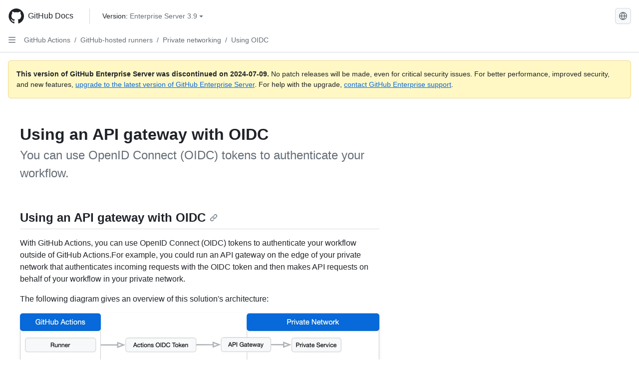

--- FILE ---
content_type: text/html; charset=utf-8
request_url: https://docs.github.com/en/enterprise-server@3.9/actions/using-github-hosted-runners/connecting-to-a-private-network/using-an-api-gateway-with-oidc
body_size: 23258
content:
<!DOCTYPE html><html data-color-mode="auto" data-light-theme="light" data-dark-theme="dark" lang="en"><head><meta charset="utf-8"><meta name="viewport" content="width=device-width, initial-scale=1"><link rel="icon" type="image/png" href="https://github.github.com/docs-ghes-3.9/assets/cb-345/images/site/favicon.png"><meta name="google-site-verification" content="c1kuD-K2HIVF635lypcsWPoD4kilo5-jA_wBFyT4uMY"><title>Using an API gateway with OIDC - GitHub Enterprise Server 3.9 Docs</title><meta name="description" content="You can use OpenID Connect (OIDC) tokens to authenticate your workflow."><link rel="alternate" hreflang="zh-Hans" href="https://docs.github.com/zh/enterprise-server@3.9/actions/using-github-hosted-runners/connecting-to-a-private-network/using-an-api-gateway-with-oidc"><link rel="alternate" hreflang="es" href="https://docs.github.com/es/enterprise-server@3.9/actions/using-github-hosted-runners/connecting-to-a-private-network/using-an-api-gateway-with-oidc"><link rel="alternate" hreflang="pt" href="https://docs.github.com/pt/enterprise-server@3.9/actions/using-github-hosted-runners/connecting-to-a-private-network/using-an-api-gateway-with-oidc"><link rel="alternate" hreflang="ru" href="https://docs.github.com/ru/enterprise-server@3.9/actions/using-github-hosted-runners/connecting-to-a-private-network/using-an-api-gateway-with-oidc"><link rel="alternate" hreflang="ja" href="https://docs.github.com/ja/enterprise-server@3.9/actions/using-github-hosted-runners/connecting-to-a-private-network/using-an-api-gateway-with-oidc"><link rel="alternate" hreflang="fr" href="https://docs.github.com/fr/enterprise-server@3.9/actions/using-github-hosted-runners/connecting-to-a-private-network/using-an-api-gateway-with-oidc"><link rel="alternate" hreflang="de" href="https://docs.github.com/de/enterprise-server@3.9/actions/using-github-hosted-runners/connecting-to-a-private-network/using-an-api-gateway-with-oidc"><link rel="alternate" hreflang="ko" href="https://docs.github.com/ko/enterprise-server@3.9/actions/using-github-hosted-runners/connecting-to-a-private-network/using-an-api-gateway-with-oidc"><meta name="keywords" content="Actions,Developer"><meta name="path-language" content="en"><meta name="path-version" content="enterprise-server@3.9"><meta name="path-product" content="actions"><meta name="path-article" content="actions/using-github-hosted-runners/connecting-to-a-private-network/using-an-api-gateway-with-oidc"><meta name="page-type" content="how_to"><meta name="page-document-type" content="article"><meta name="status" content="200"><meta property="og:site_name" content="GitHub Docs"><meta property="og:title" content="Using an API gateway with OIDC - GitHub Enterprise Server 3.9 Docs"><meta property="og:type" content="article"><meta property="og:url" content="http://localhost/en/enterprise-server@3.9/actions/using-github-hosted-runners/connecting-to-a-private-network/using-an-api-gateway-with-oidc"><meta property="og:image" content="https://github.githubassets.com/images/modules/open_graph/github-logo.png"><meta name="next-head-count" content="28"><link rel="preload" href="https://docs.github.com/enterprise-server@3.9/_next/static/css/955ee6fcba1bd9b8.css" as="style"><link rel="stylesheet" href="https://docs.github.com/enterprise-server@3.9/_next/static/css/955ee6fcba1bd9b8.css" data-n-g=""><link rel="preload" href="https://docs.github.com/enterprise-server@3.9/_next/static/css/0c216e5686d7ca8d.css" as="style"><link rel="stylesheet" href="https://docs.github.com/enterprise-server@3.9/_next/static/css/0c216e5686d7ca8d.css" data-n-p=""><noscript data-n-css=""></noscript><script defer="" nomodule="" src="https://docs.github.com/enterprise-server@3.9/_next/static/chunks/polyfills-78c92fac7aa8fdd8.js"></script><script src="https://docs.github.com/enterprise-server@3.9/_next/static/chunks/webpack-54c1b49acca84142.js" defer=""></script><script src="https://docs.github.com/enterprise-server@3.9/_next/static/chunks/framework-0e8d27528ba61906.js" defer=""></script><script src="https://docs.github.com/enterprise-server@3.9/_next/static/chunks/main-41acc7c9c557b410.js" defer=""></script><script src="https://docs.github.com/enterprise-server@3.9/_next/static/chunks/pages/_app-32ec647c29b12a00.js" defer=""></script><script src="https://docs.github.com/enterprise-server@3.9/_next/static/chunks/727f57db-7fed5414c9dc3287.js" defer=""></script><script src="https://docs.github.com/enterprise-server@3.9/_next/static/chunks/4432-3fed342d26220d85.js" defer=""></script><script src="https://docs.github.com/enterprise-server@3.9/_next/static/chunks/791-2bde9ee3b8fb2e37.js" defer=""></script><script src="https://docs.github.com/enterprise-server@3.9/_next/static/chunks/5787-a349fff8144bd0f9.js" defer=""></script><script src="https://docs.github.com/enterprise-server@3.9/_next/static/chunks/2689-7e33edb69c2101d8.js" defer=""></script><script src="https://docs.github.com/enterprise-server@3.9/_next/static/chunks/9418-1967c3cd2d866a73.js" defer=""></script><script src="https://docs.github.com/enterprise-server@3.9/_next/static/chunks/7761-1ca25a2ba1817b2c.js" defer=""></script><script src="https://docs.github.com/enterprise-server@3.9/_next/static/chunks/pages/%5BversionId%5D/%5BproductId%5D/%5B...restPage%5D-62869cc67b4bc79d.js" defer=""></script><script src="https://docs.github.com/enterprise-server@3.9/_next/static/O8FslMIz9n-V570PjAEV1/_buildManifest.js" defer=""></script><script src="https://docs.github.com/enterprise-server@3.9/_next/static/O8FslMIz9n-V570PjAEV1/_ssgManifest.js" defer=""></script><style data-styled="" data-styled-version="5.3.5">.cEhRXB{-webkit-box-pack:center;-webkit-justify-content:center;-ms-flex-pack:center;justify-content:center;}/*!sc*/
.dmdEgz{display:-webkit-box;display:-webkit-flex;display:-ms-flexbox;display:flex;pointer-events:none;}/*!sc*/
.hROlum{display:-webkit-box;display:-webkit-flex;display:-ms-flexbox;display:flex;-webkit-flex-direction:column;-ms-flex-direction:column;flex-direction:column;-webkit-box-flex:1;-webkit-flex-grow:1;-ms-flex-positive:1;flex-grow:1;min-width:0;}/*!sc*/
.bmseMA{-webkit-box-flex:1;-webkit-flex-grow:1;-ms-flex-positive:1;flex-grow:1;font-weight:400;word-break:break-word;}/*!sc*/
.Ywlla{list-style:none;}/*!sc*/
.cUxMoC{display:-webkit-box;display:-webkit-flex;display:-ms-flexbox;display:flex;-webkit-box-flex:1;-webkit-flex-grow:1;-ms-flex-positive:1;flex-grow:1;}/*!sc*/
.lmYNOb{height:20px;-webkit-flex-shrink:0;-ms-flex-negative:0;flex-shrink:0;color:var(--fgColor-muted,var(--color-fg-muted,#656d76));margin-left:8px;font-weight:initial;}/*!sc*/
[data-variant="danger"]:hover .Box-sc-g0xbh4-0,[data-variant="danger"]:active .lmYNOb{color:var(--fgColor-default,var(--color-fg-default,#1F2328));}/*!sc*/
.gMkIpo{padding:0;margin:0;display:none;}/*!sc*/
.gMkIpo *{font-size:14px;}/*!sc*/
.enEvIH{padding:0;margin:0;display:block;}/*!sc*/
.enEvIH *{font-size:14px;}/*!sc*/
.ivpQTm{-webkit-box-flex:1;-webkit-flex-grow:1;-ms-flex-positive:1;flex-grow:1;font-weight:600;word-break:break-word;}/*!sc*/
.eQiQea{grid-area:topper;}/*!sc*/
.ijSsTo{grid-area:intro;}/*!sc*/
.giVcWX{-webkit-align-self:flex-start;-ms-flex-item-align:start;align-self:flex-start;grid-area:sidebar;}/*!sc*/
.kohLxz{grid-area:content;}/*!sc*/
data-styled.g3[id="Box-sc-g0xbh4-0"]{content:"cEhRXB,dmdEgz,hROlum,bmseMA,Ywlla,cUxMoC,lmYNOb,gMkIpo,enEvIH,ivpQTm,eQiQea,ijSsTo,giVcWX,kohLxz,"}/*!sc*/
.bPSSCy{border-radius:6px;border:1px solid;border-color:transparent;font-family:inherit;font-weight:500;font-size:14px;cursor:pointer;-webkit-appearance:none;-moz-appearance:none;appearance:none;-webkit-user-select:none;-moz-user-select:none;-ms-user-select:none;user-select:none;-webkit-text-decoration:none;text-decoration:none;text-align:center;display:-webkit-box;display:-webkit-flex;display:-ms-flexbox;display:flex;-webkit-align-items:center;-webkit-box-align:center;-ms-flex-align:center;align-items:center;-webkit-box-pack:justify;-webkit-justify-content:space-between;-ms-flex-pack:justify;justify-content:space-between;height:32px;padding:0 12px;gap:8px;min-width:-webkit-max-content;min-width:-moz-max-content;min-width:max-content;-webkit-transition:80ms cubic-bezier(0.65,0,0.35,1);transition:80ms cubic-bezier(0.65,0,0.35,1);-webkit-transition-property:color,fill,background-color,border-color;transition-property:color,fill,background-color,border-color;color:var(--button-default-fgColor-rest,var(--color-btn-text,#24292f));background-color:transparent;box-shadow:none;}/*!sc*/
.bPSSCy:focus:not(:disabled){box-shadow:none;outline:2px solid var(--fgColor-accent,var(--color-accent-fg,#0969da));outline-offset:-2px;}/*!sc*/
.bPSSCy:focus:not(:disabled):not(:focus-visible){outline:solid 1px transparent;}/*!sc*/
.bPSSCy:focus-visible:not(:disabled){box-shadow:none;outline:2px solid var(--fgColor-accent,var(--color-accent-fg,#0969da));outline-offset:-2px;}/*!sc*/
.bPSSCy[href]{display:-webkit-inline-box;display:-webkit-inline-flex;display:-ms-inline-flexbox;display:inline-flex;}/*!sc*/
.bPSSCy[href]:hover{-webkit-text-decoration:none;text-decoration:none;}/*!sc*/
.bPSSCy:hover{-webkit-transition-duration:80ms;transition-duration:80ms;}/*!sc*/
.bPSSCy:active{-webkit-transition:none;transition:none;}/*!sc*/
.bPSSCy[data-inactive]{cursor:auto;}/*!sc*/
.bPSSCy:disabled{cursor:not-allowed;box-shadow:none;color:var(--fgColor-disabled,var(--color-primer-fg-disabled,#8c959f));}/*!sc*/
.bPSSCy:disabled [data-component=ButtonCounter],.bPSSCy:disabled [data-component="leadingVisual"],.bPSSCy:disabled [data-component="trailingAction"]{color:inherit;}/*!sc*/
@media (forced-colors:active){.bPSSCy:focus{outline:solid 1px transparent;}}/*!sc*/
.bPSSCy [data-component=ButtonCounter]{font-size:12px;}/*!sc*/
.bPSSCy[data-component=IconButton]{display:inline-grid;padding:unset;place-content:center;width:32px;min-width:unset;}/*!sc*/
.bPSSCy[data-size="small"]{padding:0 8px;height:28px;gap:4px;font-size:12px;}/*!sc*/
.bPSSCy[data-size="small"] [data-component="text"]{line-height:calc(20 / 12);}/*!sc*/
.bPSSCy[data-size="small"] [data-component=ButtonCounter]{font-size:12px;}/*!sc*/
.bPSSCy[data-size="small"] [data-component="buttonContent"] > :not(:last-child){margin-right:4px;}/*!sc*/
.bPSSCy[data-size="small"][data-component=IconButton]{width:28px;padding:unset;}/*!sc*/
.bPSSCy[data-size="large"]{padding:0 16px;height:40px;gap:8px;}/*!sc*/
.bPSSCy[data-size="large"] [data-component="buttonContent"] > :not(:last-child){margin-right:8px;}/*!sc*/
.bPSSCy[data-size="large"][data-component=IconButton]{width:40px;padding:unset;}/*!sc*/
.bPSSCy[data-block="block"]{width:100%;}/*!sc*/
.bPSSCy[data-label-wrap="true"]{min-width:-webkit-fit-content;min-width:-moz-fit-content;min-width:fit-content;height:unset;min-height:var(--control-medium-size,2rem);}/*!sc*/
.bPSSCy[data-label-wrap="true"] [data-component="buttonContent"]{-webkit-flex:1 1 auto;-ms-flex:1 1 auto;flex:1 1 auto;-webkit-align-self:stretch;-ms-flex-item-align:stretch;align-self:stretch;padding-block:calc(var(--control-medium-paddingBlock,0.375rem) - 2px);}/*!sc*/
.bPSSCy[data-label-wrap="true"] [data-component="text"]{white-space:unset;word-break:break-word;}/*!sc*/
.bPSSCy[data-label-wrap="true"][data-size="small"]{height:unset;min-height:var(--control-small-size,1.75rem);}/*!sc*/
.bPSSCy[data-label-wrap="true"][data-size="small"] [data-component="buttonContent"]{padding-block:calc(var(--control-small-paddingBlock,0.25rem) - 2px);}/*!sc*/
.bPSSCy[data-label-wrap="true"][data-size="large"]{height:unset;min-height:var(--control-large-size,2.5rem);padding-inline:var(--control-large-paddingInline-spacious,1rem);}/*!sc*/
.bPSSCy[data-label-wrap="true"][data-size="large"] [data-component="buttonContent"]{padding-block:calc(var(--control-large-paddingBlock,0.625rem) - 2px);}/*!sc*/
.bPSSCy[data-inactive]:not([disabled]){background-color:var(--button-inactive-bgColor,var(--button-inactive-bgColor-rest,var(--color-btn-inactive-bg,#eaeef2)));border-color:var(--button-inactive-bgColor,var(--button-inactive-bgColor-rest,var(--color-btn-inactive-bg,#eaeef2)));color:var(--button-inactive-fgColor,var(--button-inactive-fgColor-rest,var(--color-btn-inactive-text,#57606a)));}/*!sc*/
.bPSSCy[data-inactive]:not([disabled]):focus-visible{box-shadow:none;}/*!sc*/
.bPSSCy [data-component="leadingVisual"]{grid-area:leadingVisual;color:var(--fgColor-muted,var(--color-fg-muted,#656d76));}/*!sc*/
.bPSSCy [data-component="text"]{grid-area:text;line-height:calc(20/14);white-space:nowrap;}/*!sc*/
.bPSSCy [data-component="trailingVisual"]{grid-area:trailingVisual;}/*!sc*/
.bPSSCy [data-component="trailingAction"]{margin-right:-4px;color:var(--fgColor-muted,var(--color-fg-muted,#656d76));}/*!sc*/
.bPSSCy [data-component="buttonContent"]{-webkit-flex:1 0 auto;-ms-flex:1 0 auto;flex:1 0 auto;display:grid;grid-template-areas:"leadingVisual text trailingVisual";grid-template-columns:min-content minmax(0,auto) min-content;-webkit-align-items:center;-webkit-box-align:center;-ms-flex-align:center;align-items:center;-webkit-align-content:center;-ms-flex-line-pack:center;align-content:center;}/*!sc*/
.bPSSCy [data-component="buttonContent"] > :not(:last-child){margin-right:8px;}/*!sc*/
.bPSSCy:hover:not([disabled]){background-color:var(--control-transparent-bgColor-hover,var(--color-action-list-item-default-hover-bg,rgba(208,215,222,0.32)));}/*!sc*/
.bPSSCy:active:not([disabled]){background-color:var(--control-transparent-bgColor-active,var(--color-action-list-item-default-active-bg,rgba(208,215,222,0.48)));}/*!sc*/
.bPSSCy[aria-expanded=true]{background-color:var(--control-transparent-bgColor-selected,var(--color-action-list-item-default-selected-bg,rgba(208,215,222,0.24)));}/*!sc*/
.bPSSCy[data-component="IconButton"][data-no-visuals]{color:var(--fgColor-muted,var(--color-fg-muted,#656d76));}/*!sc*/
.bPSSCy[data-no-visuals]{color:var(--fgColor-accent,var(--color-accent-fg,#0969da));}/*!sc*/
.bPSSCy:has([data-component="ButtonCounter"]){color:var(--button-default-fgColor-rest,var(--color-btn-text,#24292f));}/*!sc*/
.bPSSCy:disabled[data-no-visuals]{color:var(--fgColor-disabled,var(--color-primer-fg-disabled,#8c959f));}/*!sc*/
.bPSSCy:disabled[data-no-visuals] [data-component=ButtonCounter]{color:inherit;}/*!sc*/
.bPSSCy{height:auto;text-align:left;}/*!sc*/
.bPSSCy span:first-child{display:inline;}/*!sc*/
.nhHvA{border-radius:6px;border:1px solid;border-color:var(--button-default-borderColor-rest,var(--button-default-borderColor-rest,var(--color-btn-border,rgba(31,35,40,0.15))));font-family:inherit;font-weight:500;font-size:14px;cursor:pointer;-webkit-appearance:none;-moz-appearance:none;appearance:none;-webkit-user-select:none;-moz-user-select:none;-ms-user-select:none;user-select:none;-webkit-text-decoration:none;text-decoration:none;text-align:center;display:-webkit-box;display:-webkit-flex;display:-ms-flexbox;display:flex;-webkit-align-items:center;-webkit-box-align:center;-ms-flex-align:center;align-items:center;-webkit-box-pack:justify;-webkit-justify-content:space-between;-ms-flex-pack:justify;justify-content:space-between;height:32px;padding:0 12px;gap:8px;min-width:-webkit-max-content;min-width:-moz-max-content;min-width:max-content;-webkit-transition:80ms cubic-bezier(0.65,0,0.35,1);transition:80ms cubic-bezier(0.65,0,0.35,1);-webkit-transition-property:color,fill,background-color,border-color;transition-property:color,fill,background-color,border-color;color:var(--button-default-fgColor-rest,var(--color-btn-text,#24292f));background-color:var(--button-default-bgColor-rest,var(--color-btn-bg,#f6f8fa));box-shadow:var(--button-default-shadow-resting,var(--color-btn-shadow,0 1px 0 rgba(31,35,40,0.04))),var(--button-default-shadow-inset,var(--color-btn-inset-shadow,inset 0 1px 0 rgba(255,255,255,0.25)));}/*!sc*/
.nhHvA:focus:not(:disabled){box-shadow:none;outline:2px solid var(--fgColor-accent,var(--color-accent-fg,#0969da));outline-offset:-2px;}/*!sc*/
.nhHvA:focus:not(:disabled):not(:focus-visible){outline:solid 1px transparent;}/*!sc*/
.nhHvA:focus-visible:not(:disabled){box-shadow:none;outline:2px solid var(--fgColor-accent,var(--color-accent-fg,#0969da));outline-offset:-2px;}/*!sc*/
.nhHvA[href]{display:-webkit-inline-box;display:-webkit-inline-flex;display:-ms-inline-flexbox;display:inline-flex;}/*!sc*/
.nhHvA[href]:hover{-webkit-text-decoration:none;text-decoration:none;}/*!sc*/
.nhHvA:hover{-webkit-transition-duration:80ms;transition-duration:80ms;}/*!sc*/
.nhHvA:active{-webkit-transition:none;transition:none;}/*!sc*/
.nhHvA[data-inactive]{cursor:auto;}/*!sc*/
.nhHvA:disabled{cursor:not-allowed;box-shadow:none;color:var(--fgColor-disabled,var(--color-primer-fg-disabled,#8c959f));border-color:var(--button-default-borderColor-disabled,var(--button-default-borderColor-rest,var(--color-btn-border,rgba(31,35,40,0.15))));background-color:var(--button-default-bgColor-disabled,var(--control-bgColor-disabled,var(--color-input-disabled-bg,rgba(175,184,193,0.2))));}/*!sc*/
.nhHvA:disabled [data-component=ButtonCounter]{color:inherit;}/*!sc*/
@media (forced-colors:active){.nhHvA:focus{outline:solid 1px transparent;}}/*!sc*/
.nhHvA [data-component=ButtonCounter]{font-size:12px;background-color:var(--buttonCounter-default-bgColor-rest,var(--color-btn-counter-bg,rgba(31,35,40,0.08)));}/*!sc*/
.nhHvA[data-component=IconButton]{display:inline-grid;padding:unset;place-content:center;width:32px;min-width:unset;}/*!sc*/
.nhHvA[data-size="small"]{padding:0 8px;height:28px;gap:4px;font-size:12px;}/*!sc*/
.nhHvA[data-size="small"] [data-component="text"]{line-height:calc(20 / 12);}/*!sc*/
.nhHvA[data-size="small"] [data-component=ButtonCounter]{font-size:12px;}/*!sc*/
.nhHvA[data-size="small"] [data-component="buttonContent"] > :not(:last-child){margin-right:4px;}/*!sc*/
.nhHvA[data-size="small"][data-component=IconButton]{width:28px;padding:unset;}/*!sc*/
.nhHvA[data-size="large"]{padding:0 16px;height:40px;gap:8px;}/*!sc*/
.nhHvA[data-size="large"] [data-component="buttonContent"] > :not(:last-child){margin-right:8px;}/*!sc*/
.nhHvA[data-size="large"][data-component=IconButton]{width:40px;padding:unset;}/*!sc*/
.nhHvA[data-block="block"]{width:100%;}/*!sc*/
.nhHvA[data-label-wrap="true"]{min-width:-webkit-fit-content;min-width:-moz-fit-content;min-width:fit-content;height:unset;min-height:var(--control-medium-size,2rem);}/*!sc*/
.nhHvA[data-label-wrap="true"] [data-component="buttonContent"]{-webkit-flex:1 1 auto;-ms-flex:1 1 auto;flex:1 1 auto;-webkit-align-self:stretch;-ms-flex-item-align:stretch;align-self:stretch;padding-block:calc(var(--control-medium-paddingBlock,0.375rem) - 2px);}/*!sc*/
.nhHvA[data-label-wrap="true"] [data-component="text"]{white-space:unset;word-break:break-word;}/*!sc*/
.nhHvA[data-label-wrap="true"][data-size="small"]{height:unset;min-height:var(--control-small-size,1.75rem);}/*!sc*/
.nhHvA[data-label-wrap="true"][data-size="small"] [data-component="buttonContent"]{padding-block:calc(var(--control-small-paddingBlock,0.25rem) - 2px);}/*!sc*/
.nhHvA[data-label-wrap="true"][data-size="large"]{height:unset;min-height:var(--control-large-size,2.5rem);padding-inline:var(--control-large-paddingInline-spacious,1rem);}/*!sc*/
.nhHvA[data-label-wrap="true"][data-size="large"] [data-component="buttonContent"]{padding-block:calc(var(--control-large-paddingBlock,0.625rem) - 2px);}/*!sc*/
.nhHvA[data-inactive]:not([disabled]){background-color:var(--button-inactive-bgColor,var(--button-inactive-bgColor-rest,var(--color-btn-inactive-bg,#eaeef2)));border-color:var(--button-inactive-bgColor,var(--button-inactive-bgColor-rest,var(--color-btn-inactive-bg,#eaeef2)));color:var(--button-inactive-fgColor,var(--button-inactive-fgColor-rest,var(--color-btn-inactive-text,#57606a)));}/*!sc*/
.nhHvA[data-inactive]:not([disabled]):focus-visible{box-shadow:none;}/*!sc*/
.nhHvA [data-component="leadingVisual"]{grid-area:leadingVisual;}/*!sc*/
.nhHvA [data-component="text"]{grid-area:text;line-height:calc(20/14);white-space:nowrap;}/*!sc*/
.nhHvA [data-component="trailingVisual"]{grid-area:trailingVisual;}/*!sc*/
.nhHvA [data-component="trailingAction"]{margin-right:-4px;}/*!sc*/
.nhHvA [data-component="buttonContent"]{-webkit-flex:1 0 auto;-ms-flex:1 0 auto;flex:1 0 auto;display:grid;grid-template-areas:"leadingVisual text trailingVisual";grid-template-columns:min-content minmax(0,auto) min-content;-webkit-align-items:center;-webkit-box-align:center;-ms-flex-align:center;align-items:center;-webkit-align-content:center;-ms-flex-line-pack:center;align-content:center;}/*!sc*/
.nhHvA [data-component="buttonContent"] > :not(:last-child){margin-right:8px;}/*!sc*/
.nhHvA:hover:not([disabled]):not([data-inactive]){background-color:var(--button-default-bgColor-hover,var(--color-btn-hover-bg,#f3f4f6));border-color:var(--button-default-borderColor-hover,var(--button-default-borderColor-hover,var(--color-btn-hover-border,rgba(31,35,40,0.15))));}/*!sc*/
.nhHvA:active:not([disabled]):not([data-inactive]){background-color:var(--button-default-bgColor-active,var(--color-btn-active-bg,hsla(220,14%,93%,1)));border-color:var(--button-default-borderColor-active,var(--button-default-borderColor-active,var(--color-btn-active-border,rgba(31,35,40,0.15))));}/*!sc*/
.nhHvA[aria-expanded=true]{background-color:var(--button-default-bgColor-active,var(--color-btn-active-bg,hsla(220,14%,93%,1)));border-color:var(--button-default-borderColor-active,var(--button-default-borderColor-active,var(--color-btn-active-border,rgba(31,35,40,0.15))));}/*!sc*/
.nhHvA [data-component="leadingVisual"],.nhHvA [data-component="trailingVisual"],.nhHvA [data-component="trailingAction"]{color:var(--button-color,var(--fgColor-muted,var(--color-fg-muted,#656d76)));}/*!sc*/
.nhHvA[data-component="IconButton"][data-no-visuals]{color:var(--fgColor-muted,var(--color-fg-muted,#656d76));}/*!sc*/
.nhHvA[data-no-visuals]{border-top-left-radius:unset;border-bottom-left-radius:unset;}/*!sc*/
.ebpScY{border-radius:6px;border:1px solid;border-color:var(--button-default-borderColor-rest,var(--button-default-borderColor-rest,var(--color-btn-border,rgba(31,35,40,0.15))));font-family:inherit;font-weight:500;font-size:14px;cursor:pointer;-webkit-appearance:none;-moz-appearance:none;appearance:none;-webkit-user-select:none;-moz-user-select:none;-ms-user-select:none;user-select:none;-webkit-text-decoration:none;text-decoration:none;text-align:center;display:-webkit-box;display:-webkit-flex;display:-ms-flexbox;display:flex;-webkit-align-items:center;-webkit-box-align:center;-ms-flex-align:center;align-items:center;-webkit-box-pack:justify;-webkit-justify-content:space-between;-ms-flex-pack:justify;justify-content:space-between;height:32px;padding:0 12px;gap:8px;min-width:-webkit-max-content;min-width:-moz-max-content;min-width:max-content;-webkit-transition:80ms cubic-bezier(0.65,0,0.35,1);transition:80ms cubic-bezier(0.65,0,0.35,1);-webkit-transition-property:color,fill,background-color,border-color;transition-property:color,fill,background-color,border-color;color:var(--button-default-fgColor-rest,var(--color-btn-text,#24292f));background-color:var(--button-default-bgColor-rest,var(--color-btn-bg,#f6f8fa));box-shadow:var(--button-default-shadow-resting,var(--color-btn-shadow,0 1px 0 rgba(31,35,40,0.04))),var(--button-default-shadow-inset,var(--color-btn-inset-shadow,inset 0 1px 0 rgba(255,255,255,0.25)));}/*!sc*/
.ebpScY:focus:not(:disabled){box-shadow:none;outline:2px solid var(--fgColor-accent,var(--color-accent-fg,#0969da));outline-offset:-2px;}/*!sc*/
.ebpScY:focus:not(:disabled):not(:focus-visible){outline:solid 1px transparent;}/*!sc*/
.ebpScY:focus-visible:not(:disabled){box-shadow:none;outline:2px solid var(--fgColor-accent,var(--color-accent-fg,#0969da));outline-offset:-2px;}/*!sc*/
.ebpScY[href]{display:-webkit-inline-box;display:-webkit-inline-flex;display:-ms-inline-flexbox;display:inline-flex;}/*!sc*/
.ebpScY[href]:hover{-webkit-text-decoration:none;text-decoration:none;}/*!sc*/
.ebpScY:hover{-webkit-transition-duration:80ms;transition-duration:80ms;}/*!sc*/
.ebpScY:active{-webkit-transition:none;transition:none;}/*!sc*/
.ebpScY[data-inactive]{cursor:auto;}/*!sc*/
.ebpScY:disabled{cursor:not-allowed;box-shadow:none;color:var(--fgColor-disabled,var(--color-primer-fg-disabled,#8c959f));border-color:var(--button-default-borderColor-disabled,var(--button-default-borderColor-rest,var(--color-btn-border,rgba(31,35,40,0.15))));background-color:var(--button-default-bgColor-disabled,var(--control-bgColor-disabled,var(--color-input-disabled-bg,rgba(175,184,193,0.2))));}/*!sc*/
.ebpScY:disabled [data-component=ButtonCounter]{color:inherit;}/*!sc*/
@media (forced-colors:active){.ebpScY:focus{outline:solid 1px transparent;}}/*!sc*/
.ebpScY [data-component=ButtonCounter]{font-size:12px;background-color:var(--buttonCounter-default-bgColor-rest,var(--color-btn-counter-bg,rgba(31,35,40,0.08)));}/*!sc*/
.ebpScY[data-component=IconButton]{display:inline-grid;padding:unset;place-content:center;width:32px;min-width:unset;}/*!sc*/
.ebpScY[data-size="small"]{padding:0 8px;height:28px;gap:4px;font-size:12px;}/*!sc*/
.ebpScY[data-size="small"] [data-component="text"]{line-height:calc(20 / 12);}/*!sc*/
.ebpScY[data-size="small"] [data-component=ButtonCounter]{font-size:12px;}/*!sc*/
.ebpScY[data-size="small"] [data-component="buttonContent"] > :not(:last-child){margin-right:4px;}/*!sc*/
.ebpScY[data-size="small"][data-component=IconButton]{width:28px;padding:unset;}/*!sc*/
.ebpScY[data-size="large"]{padding:0 16px;height:40px;gap:8px;}/*!sc*/
.ebpScY[data-size="large"] [data-component="buttonContent"] > :not(:last-child){margin-right:8px;}/*!sc*/
.ebpScY[data-size="large"][data-component=IconButton]{width:40px;padding:unset;}/*!sc*/
.ebpScY[data-block="block"]{width:100%;}/*!sc*/
.ebpScY[data-label-wrap="true"]{min-width:-webkit-fit-content;min-width:-moz-fit-content;min-width:fit-content;height:unset;min-height:var(--control-medium-size,2rem);}/*!sc*/
.ebpScY[data-label-wrap="true"] [data-component="buttonContent"]{-webkit-flex:1 1 auto;-ms-flex:1 1 auto;flex:1 1 auto;-webkit-align-self:stretch;-ms-flex-item-align:stretch;align-self:stretch;padding-block:calc(var(--control-medium-paddingBlock,0.375rem) - 2px);}/*!sc*/
.ebpScY[data-label-wrap="true"] [data-component="text"]{white-space:unset;word-break:break-word;}/*!sc*/
.ebpScY[data-label-wrap="true"][data-size="small"]{height:unset;min-height:var(--control-small-size,1.75rem);}/*!sc*/
.ebpScY[data-label-wrap="true"][data-size="small"] [data-component="buttonContent"]{padding-block:calc(var(--control-small-paddingBlock,0.25rem) - 2px);}/*!sc*/
.ebpScY[data-label-wrap="true"][data-size="large"]{height:unset;min-height:var(--control-large-size,2.5rem);padding-inline:var(--control-large-paddingInline-spacious,1rem);}/*!sc*/
.ebpScY[data-label-wrap="true"][data-size="large"] [data-component="buttonContent"]{padding-block:calc(var(--control-large-paddingBlock,0.625rem) - 2px);}/*!sc*/
.ebpScY[data-inactive]:not([disabled]){background-color:var(--button-inactive-bgColor,var(--button-inactive-bgColor-rest,var(--color-btn-inactive-bg,#eaeef2)));border-color:var(--button-inactive-bgColor,var(--button-inactive-bgColor-rest,var(--color-btn-inactive-bg,#eaeef2)));color:var(--button-inactive-fgColor,var(--button-inactive-fgColor-rest,var(--color-btn-inactive-text,#57606a)));}/*!sc*/
.ebpScY[data-inactive]:not([disabled]):focus-visible{box-shadow:none;}/*!sc*/
.ebpScY [data-component="leadingVisual"]{grid-area:leadingVisual;}/*!sc*/
.ebpScY [data-component="text"]{grid-area:text;line-height:calc(20/14);white-space:nowrap;}/*!sc*/
.ebpScY [data-component="trailingVisual"]{grid-area:trailingVisual;}/*!sc*/
.ebpScY [data-component="trailingAction"]{margin-right:-4px;}/*!sc*/
.ebpScY [data-component="buttonContent"]{-webkit-flex:1 0 auto;-ms-flex:1 0 auto;flex:1 0 auto;display:grid;grid-template-areas:"leadingVisual text trailingVisual";grid-template-columns:min-content minmax(0,auto) min-content;-webkit-align-items:center;-webkit-box-align:center;-ms-flex-align:center;align-items:center;-webkit-align-content:center;-ms-flex-line-pack:center;align-content:center;}/*!sc*/
.ebpScY [data-component="buttonContent"] > :not(:last-child){margin-right:8px;}/*!sc*/
.ebpScY:hover:not([disabled]):not([data-inactive]){background-color:var(--button-default-bgColor-hover,var(--color-btn-hover-bg,#f3f4f6));border-color:var(--button-default-borderColor-hover,var(--button-default-borderColor-hover,var(--color-btn-hover-border,rgba(31,35,40,0.15))));}/*!sc*/
.ebpScY:active:not([disabled]):not([data-inactive]){background-color:var(--button-default-bgColor-active,var(--color-btn-active-bg,hsla(220,14%,93%,1)));border-color:var(--button-default-borderColor-active,var(--button-default-borderColor-active,var(--color-btn-active-border,rgba(31,35,40,0.15))));}/*!sc*/
.ebpScY[aria-expanded=true]{background-color:var(--button-default-bgColor-active,var(--color-btn-active-bg,hsla(220,14%,93%,1)));border-color:var(--button-default-borderColor-active,var(--button-default-borderColor-active,var(--color-btn-active-border,rgba(31,35,40,0.15))));}/*!sc*/
.ebpScY [data-component="leadingVisual"],.ebpScY [data-component="trailingVisual"],.ebpScY [data-component="trailingAction"]{color:var(--button-color,var(--fgColor-muted,var(--color-fg-muted,#656d76)));}/*!sc*/
.ebpScY[data-component="IconButton"][data-no-visuals]{color:var(--fgColor-muted,var(--color-fg-muted,#656d76));}/*!sc*/
.kmxBzx{border-radius:6px;border:1px solid;border-color:var(--button-default-borderColor-rest,var(--button-default-borderColor-rest,var(--color-btn-border,rgba(31,35,40,0.15))));font-family:inherit;font-weight:500;font-size:14px;cursor:pointer;-webkit-appearance:none;-moz-appearance:none;appearance:none;-webkit-user-select:none;-moz-user-select:none;-ms-user-select:none;user-select:none;-webkit-text-decoration:none;text-decoration:none;text-align:center;display:-webkit-box;display:-webkit-flex;display:-ms-flexbox;display:flex;-webkit-align-items:center;-webkit-box-align:center;-ms-flex-align:center;align-items:center;-webkit-box-pack:justify;-webkit-justify-content:space-between;-ms-flex-pack:justify;justify-content:space-between;height:32px;padding:0 12px;gap:8px;min-width:-webkit-max-content;min-width:-moz-max-content;min-width:max-content;-webkit-transition:80ms cubic-bezier(0.65,0,0.35,1);transition:80ms cubic-bezier(0.65,0,0.35,1);-webkit-transition-property:color,fill,background-color,border-color;transition-property:color,fill,background-color,border-color;color:var(--button-default-fgColor-rest,var(--color-btn-text,#24292f));background-color:var(--button-default-bgColor-rest,var(--color-btn-bg,#f6f8fa));box-shadow:var(--button-default-shadow-resting,var(--color-btn-shadow,0 1px 0 rgba(31,35,40,0.04))),var(--button-default-shadow-inset,var(--color-btn-inset-shadow,inset 0 1px 0 rgba(255,255,255,0.25)));}/*!sc*/
.kmxBzx:focus:not(:disabled){box-shadow:none;outline:2px solid var(--fgColor-accent,var(--color-accent-fg,#0969da));outline-offset:-2px;}/*!sc*/
.kmxBzx:focus:not(:disabled):not(:focus-visible){outline:solid 1px transparent;}/*!sc*/
.kmxBzx:focus-visible:not(:disabled){box-shadow:none;outline:2px solid var(--fgColor-accent,var(--color-accent-fg,#0969da));outline-offset:-2px;}/*!sc*/
.kmxBzx[href]{display:-webkit-inline-box;display:-webkit-inline-flex;display:-ms-inline-flexbox;display:inline-flex;}/*!sc*/
.kmxBzx[href]:hover{-webkit-text-decoration:none;text-decoration:none;}/*!sc*/
.kmxBzx:hover{-webkit-transition-duration:80ms;transition-duration:80ms;}/*!sc*/
.kmxBzx:active{-webkit-transition:none;transition:none;}/*!sc*/
.kmxBzx[data-inactive]{cursor:auto;}/*!sc*/
.kmxBzx:disabled{cursor:not-allowed;box-shadow:none;color:var(--fgColor-disabled,var(--color-primer-fg-disabled,#8c959f));border-color:var(--button-default-borderColor-disabled,var(--button-default-borderColor-rest,var(--color-btn-border,rgba(31,35,40,0.15))));background-color:var(--button-default-bgColor-disabled,var(--control-bgColor-disabled,var(--color-input-disabled-bg,rgba(175,184,193,0.2))));}/*!sc*/
.kmxBzx:disabled [data-component=ButtonCounter]{color:inherit;}/*!sc*/
@media (forced-colors:active){.kmxBzx:focus{outline:solid 1px transparent;}}/*!sc*/
.kmxBzx [data-component=ButtonCounter]{font-size:12px;background-color:var(--buttonCounter-default-bgColor-rest,var(--color-btn-counter-bg,rgba(31,35,40,0.08)));}/*!sc*/
.kmxBzx[data-component=IconButton]{display:inline-grid;padding:unset;place-content:center;width:32px;min-width:unset;}/*!sc*/
.kmxBzx[data-size="small"]{padding:0 8px;height:28px;gap:4px;font-size:12px;}/*!sc*/
.kmxBzx[data-size="small"] [data-component="text"]{line-height:calc(20 / 12);}/*!sc*/
.kmxBzx[data-size="small"] [data-component=ButtonCounter]{font-size:12px;}/*!sc*/
.kmxBzx[data-size="small"] [data-component="buttonContent"] > :not(:last-child){margin-right:4px;}/*!sc*/
.kmxBzx[data-size="small"][data-component=IconButton]{width:28px;padding:unset;}/*!sc*/
.kmxBzx[data-size="large"]{padding:0 16px;height:40px;gap:8px;}/*!sc*/
.kmxBzx[data-size="large"] [data-component="buttonContent"] > :not(:last-child){margin-right:8px;}/*!sc*/
.kmxBzx[data-size="large"][data-component=IconButton]{width:40px;padding:unset;}/*!sc*/
.kmxBzx[data-block="block"]{width:100%;}/*!sc*/
.kmxBzx[data-label-wrap="true"]{min-width:-webkit-fit-content;min-width:-moz-fit-content;min-width:fit-content;height:unset;min-height:var(--control-medium-size,2rem);}/*!sc*/
.kmxBzx[data-label-wrap="true"] [data-component="buttonContent"]{-webkit-flex:1 1 auto;-ms-flex:1 1 auto;flex:1 1 auto;-webkit-align-self:stretch;-ms-flex-item-align:stretch;align-self:stretch;padding-block:calc(var(--control-medium-paddingBlock,0.375rem) - 2px);}/*!sc*/
.kmxBzx[data-label-wrap="true"] [data-component="text"]{white-space:unset;word-break:break-word;}/*!sc*/
.kmxBzx[data-label-wrap="true"][data-size="small"]{height:unset;min-height:var(--control-small-size,1.75rem);}/*!sc*/
.kmxBzx[data-label-wrap="true"][data-size="small"] [data-component="buttonContent"]{padding-block:calc(var(--control-small-paddingBlock,0.25rem) - 2px);}/*!sc*/
.kmxBzx[data-label-wrap="true"][data-size="large"]{height:unset;min-height:var(--control-large-size,2.5rem);padding-inline:var(--control-large-paddingInline-spacious,1rem);}/*!sc*/
.kmxBzx[data-label-wrap="true"][data-size="large"] [data-component="buttonContent"]{padding-block:calc(var(--control-large-paddingBlock,0.625rem) - 2px);}/*!sc*/
.kmxBzx[data-inactive]:not([disabled]){background-color:var(--button-inactive-bgColor,var(--button-inactive-bgColor-rest,var(--color-btn-inactive-bg,#eaeef2)));border-color:var(--button-inactive-bgColor,var(--button-inactive-bgColor-rest,var(--color-btn-inactive-bg,#eaeef2)));color:var(--button-inactive-fgColor,var(--button-inactive-fgColor-rest,var(--color-btn-inactive-text,#57606a)));}/*!sc*/
.kmxBzx[data-inactive]:not([disabled]):focus-visible{box-shadow:none;}/*!sc*/
.kmxBzx [data-component="leadingVisual"]{grid-area:leadingVisual;}/*!sc*/
.kmxBzx [data-component="text"]{grid-area:text;line-height:calc(20/14);white-space:nowrap;}/*!sc*/
.kmxBzx [data-component="trailingVisual"]{grid-area:trailingVisual;}/*!sc*/
.kmxBzx [data-component="trailingAction"]{margin-right:-4px;}/*!sc*/
.kmxBzx [data-component="buttonContent"]{-webkit-flex:1 0 auto;-ms-flex:1 0 auto;flex:1 0 auto;display:grid;grid-template-areas:"leadingVisual text trailingVisual";grid-template-columns:min-content minmax(0,auto) min-content;-webkit-align-items:center;-webkit-box-align:center;-ms-flex-align:center;align-items:center;-webkit-align-content:center;-ms-flex-line-pack:center;align-content:center;}/*!sc*/
.kmxBzx [data-component="buttonContent"] > :not(:last-child){margin-right:8px;}/*!sc*/
.kmxBzx:hover:not([disabled]):not([data-inactive]){background-color:var(--button-default-bgColor-hover,var(--color-btn-hover-bg,#f3f4f6));border-color:var(--button-default-borderColor-hover,var(--button-default-borderColor-hover,var(--color-btn-hover-border,rgba(31,35,40,0.15))));}/*!sc*/
.kmxBzx:active:not([disabled]):not([data-inactive]){background-color:var(--button-default-bgColor-active,var(--color-btn-active-bg,hsla(220,14%,93%,1)));border-color:var(--button-default-borderColor-active,var(--button-default-borderColor-active,var(--color-btn-active-border,rgba(31,35,40,0.15))));}/*!sc*/
.kmxBzx[aria-expanded=true]{background-color:var(--button-default-bgColor-active,var(--color-btn-active-bg,hsla(220,14%,93%,1)));border-color:var(--button-default-borderColor-active,var(--button-default-borderColor-active,var(--color-btn-active-border,rgba(31,35,40,0.15))));}/*!sc*/
.kmxBzx [data-component="leadingVisual"],.kmxBzx [data-component="trailingVisual"],.kmxBzx [data-component="trailingAction"]{color:var(--button-color,var(--fgColor-muted,var(--color-fg-muted,#656d76)));}/*!sc*/
.kmxBzx[data-component="IconButton"][data-no-visuals]{color:var(--fgColor-muted,var(--color-fg-muted,#656d76));}/*!sc*/
.kmxBzx[data-no-visuals]{display:none;}/*!sc*/
.bsrTNd{border-radius:6px;border:1px solid;border-color:var(--button-default-borderColor-rest,var(--button-default-borderColor-rest,var(--color-btn-border,rgba(31,35,40,0.15))));font-family:inherit;font-weight:500;font-size:14px;cursor:pointer;-webkit-appearance:none;-moz-appearance:none;appearance:none;-webkit-user-select:none;-moz-user-select:none;-ms-user-select:none;user-select:none;-webkit-text-decoration:none;text-decoration:none;text-align:center;display:-webkit-box;display:-webkit-flex;display:-ms-flexbox;display:flex;-webkit-align-items:center;-webkit-box-align:center;-ms-flex-align:center;align-items:center;-webkit-box-pack:justify;-webkit-justify-content:space-between;-ms-flex-pack:justify;justify-content:space-between;height:32px;padding:0 12px;gap:8px;min-width:-webkit-max-content;min-width:-moz-max-content;min-width:max-content;-webkit-transition:80ms cubic-bezier(0.65,0,0.35,1);transition:80ms cubic-bezier(0.65,0,0.35,1);-webkit-transition-property:color,fill,background-color,border-color;transition-property:color,fill,background-color,border-color;color:var(--button-default-fgColor-rest,var(--color-btn-text,#24292f));background-color:var(--button-default-bgColor-rest,var(--color-btn-bg,#f6f8fa));box-shadow:var(--button-default-shadow-resting,var(--color-btn-shadow,0 1px 0 rgba(31,35,40,0.04))),var(--button-default-shadow-inset,var(--color-btn-inset-shadow,inset 0 1px 0 rgba(255,255,255,0.25)));}/*!sc*/
.bsrTNd:focus:not(:disabled){box-shadow:none;outline:2px solid var(--fgColor-accent,var(--color-accent-fg,#0969da));outline-offset:-2px;}/*!sc*/
.bsrTNd:focus:not(:disabled):not(:focus-visible){outline:solid 1px transparent;}/*!sc*/
.bsrTNd:focus-visible:not(:disabled){box-shadow:none;outline:2px solid var(--fgColor-accent,var(--color-accent-fg,#0969da));outline-offset:-2px;}/*!sc*/
.bsrTNd[href]{display:-webkit-inline-box;display:-webkit-inline-flex;display:-ms-inline-flexbox;display:inline-flex;}/*!sc*/
.bsrTNd[href]:hover{-webkit-text-decoration:none;text-decoration:none;}/*!sc*/
.bsrTNd:hover{-webkit-transition-duration:80ms;transition-duration:80ms;}/*!sc*/
.bsrTNd:active{-webkit-transition:none;transition:none;}/*!sc*/
.bsrTNd[data-inactive]{cursor:auto;}/*!sc*/
.bsrTNd:disabled{cursor:not-allowed;box-shadow:none;color:var(--fgColor-disabled,var(--color-primer-fg-disabled,#8c959f));border-color:var(--button-default-borderColor-disabled,var(--button-default-borderColor-rest,var(--color-btn-border,rgba(31,35,40,0.15))));background-color:var(--button-default-bgColor-disabled,var(--control-bgColor-disabled,var(--color-input-disabled-bg,rgba(175,184,193,0.2))));}/*!sc*/
.bsrTNd:disabled [data-component=ButtonCounter]{color:inherit;}/*!sc*/
@media (forced-colors:active){.bsrTNd:focus{outline:solid 1px transparent;}}/*!sc*/
.bsrTNd [data-component=ButtonCounter]{font-size:12px;background-color:var(--buttonCounter-default-bgColor-rest,var(--color-btn-counter-bg,rgba(31,35,40,0.08)));}/*!sc*/
.bsrTNd[data-component=IconButton]{display:inline-grid;padding:unset;place-content:center;width:32px;min-width:unset;}/*!sc*/
.bsrTNd[data-size="small"]{padding:0 8px;height:28px;gap:4px;font-size:12px;}/*!sc*/
.bsrTNd[data-size="small"] [data-component="text"]{line-height:calc(20 / 12);}/*!sc*/
.bsrTNd[data-size="small"] [data-component=ButtonCounter]{font-size:12px;}/*!sc*/
.bsrTNd[data-size="small"] [data-component="buttonContent"] > :not(:last-child){margin-right:4px;}/*!sc*/
.bsrTNd[data-size="small"][data-component=IconButton]{width:28px;padding:unset;}/*!sc*/
.bsrTNd[data-size="large"]{padding:0 16px;height:40px;gap:8px;}/*!sc*/
.bsrTNd[data-size="large"] [data-component="buttonContent"] > :not(:last-child){margin-right:8px;}/*!sc*/
.bsrTNd[data-size="large"][data-component=IconButton]{width:40px;padding:unset;}/*!sc*/
.bsrTNd[data-block="block"]{width:100%;}/*!sc*/
.bsrTNd[data-label-wrap="true"]{min-width:-webkit-fit-content;min-width:-moz-fit-content;min-width:fit-content;height:unset;min-height:var(--control-medium-size,2rem);}/*!sc*/
.bsrTNd[data-label-wrap="true"] [data-component="buttonContent"]{-webkit-flex:1 1 auto;-ms-flex:1 1 auto;flex:1 1 auto;-webkit-align-self:stretch;-ms-flex-item-align:stretch;align-self:stretch;padding-block:calc(var(--control-medium-paddingBlock,0.375rem) - 2px);}/*!sc*/
.bsrTNd[data-label-wrap="true"] [data-component="text"]{white-space:unset;word-break:break-word;}/*!sc*/
.bsrTNd[data-label-wrap="true"][data-size="small"]{height:unset;min-height:var(--control-small-size,1.75rem);}/*!sc*/
.bsrTNd[data-label-wrap="true"][data-size="small"] [data-component="buttonContent"]{padding-block:calc(var(--control-small-paddingBlock,0.25rem) - 2px);}/*!sc*/
.bsrTNd[data-label-wrap="true"][data-size="large"]{height:unset;min-height:var(--control-large-size,2.5rem);padding-inline:var(--control-large-paddingInline-spacious,1rem);}/*!sc*/
.bsrTNd[data-label-wrap="true"][data-size="large"] [data-component="buttonContent"]{padding-block:calc(var(--control-large-paddingBlock,0.625rem) - 2px);}/*!sc*/
.bsrTNd[data-inactive]:not([disabled]){background-color:var(--button-inactive-bgColor,var(--button-inactive-bgColor-rest,var(--color-btn-inactive-bg,#eaeef2)));border-color:var(--button-inactive-bgColor,var(--button-inactive-bgColor-rest,var(--color-btn-inactive-bg,#eaeef2)));color:var(--button-inactive-fgColor,var(--button-inactive-fgColor-rest,var(--color-btn-inactive-text,#57606a)));}/*!sc*/
.bsrTNd[data-inactive]:not([disabled]):focus-visible{box-shadow:none;}/*!sc*/
.bsrTNd [data-component="leadingVisual"]{grid-area:leadingVisual;}/*!sc*/
.bsrTNd [data-component="text"]{grid-area:text;line-height:calc(20/14);white-space:nowrap;}/*!sc*/
.bsrTNd [data-component="trailingVisual"]{grid-area:trailingVisual;}/*!sc*/
.bsrTNd [data-component="trailingAction"]{margin-right:-4px;}/*!sc*/
.bsrTNd [data-component="buttonContent"]{-webkit-flex:1 0 auto;-ms-flex:1 0 auto;flex:1 0 auto;display:grid;grid-template-areas:"leadingVisual text trailingVisual";grid-template-columns:min-content minmax(0,auto) min-content;-webkit-align-items:center;-webkit-box-align:center;-ms-flex-align:center;align-items:center;-webkit-align-content:center;-ms-flex-line-pack:center;align-content:center;}/*!sc*/
.bsrTNd [data-component="buttonContent"] > :not(:last-child){margin-right:8px;}/*!sc*/
.bsrTNd:hover:not([disabled]):not([data-inactive]){background-color:var(--button-default-bgColor-hover,var(--color-btn-hover-bg,#f3f4f6));border-color:var(--button-default-borderColor-hover,var(--button-default-borderColor-hover,var(--color-btn-hover-border,rgba(31,35,40,0.15))));}/*!sc*/
.bsrTNd:active:not([disabled]):not([data-inactive]){background-color:var(--button-default-bgColor-active,var(--color-btn-active-bg,hsla(220,14%,93%,1)));border-color:var(--button-default-borderColor-active,var(--button-default-borderColor-active,var(--color-btn-active-border,rgba(31,35,40,0.15))));}/*!sc*/
.bsrTNd[aria-expanded=true]{background-color:var(--button-default-bgColor-active,var(--color-btn-active-bg,hsla(220,14%,93%,1)));border-color:var(--button-default-borderColor-active,var(--button-default-borderColor-active,var(--color-btn-active-border,rgba(31,35,40,0.15))));}/*!sc*/
.bsrTNd [data-component="leadingVisual"],.bsrTNd [data-component="trailingVisual"],.bsrTNd [data-component="trailingAction"]{color:var(--button-color,var(--fgColor-muted,var(--color-fg-muted,#656d76)));}/*!sc*/
.bsrTNd[data-component="IconButton"][data-no-visuals]{color:var(--fgColor-muted,var(--color-fg-muted,#656d76));}/*!sc*/
.bsrTNd[data-no-visuals]{margin-left:16px;}/*!sc*/
@media (min-width:768px){.bsrTNd[data-no-visuals]{margin-left:0;}}/*!sc*/
@media (min-width:1012px){.bsrTNd[data-no-visuals]{display:none;}}/*!sc*/
.bAsYer{border-radius:6px;border:1px solid;border-color:transparent;font-family:inherit;font-weight:500;font-size:14px;cursor:pointer;-webkit-appearance:none;-moz-appearance:none;appearance:none;-webkit-user-select:none;-moz-user-select:none;-ms-user-select:none;user-select:none;-webkit-text-decoration:none;text-decoration:none;text-align:center;display:-webkit-box;display:-webkit-flex;display:-ms-flexbox;display:flex;-webkit-align-items:center;-webkit-box-align:center;-ms-flex-align:center;align-items:center;-webkit-box-pack:justify;-webkit-justify-content:space-between;-ms-flex-pack:justify;justify-content:space-between;height:32px;padding:0 12px;gap:8px;min-width:-webkit-max-content;min-width:-moz-max-content;min-width:max-content;-webkit-transition:80ms cubic-bezier(0.65,0,0.35,1);transition:80ms cubic-bezier(0.65,0,0.35,1);-webkit-transition-property:color,fill,background-color,border-color;transition-property:color,fill,background-color,border-color;color:var(--button-default-fgColor-rest,var(--color-btn-text,#24292f));background-color:transparent;box-shadow:none;}/*!sc*/
.bAsYer:focus:not(:disabled){box-shadow:none;outline:2px solid var(--fgColor-accent,var(--color-accent-fg,#0969da));outline-offset:-2px;}/*!sc*/
.bAsYer:focus:not(:disabled):not(:focus-visible){outline:solid 1px transparent;}/*!sc*/
.bAsYer:focus-visible:not(:disabled){box-shadow:none;outline:2px solid var(--fgColor-accent,var(--color-accent-fg,#0969da));outline-offset:-2px;}/*!sc*/
.bAsYer[href]{display:-webkit-inline-box;display:-webkit-inline-flex;display:-ms-inline-flexbox;display:inline-flex;}/*!sc*/
.bAsYer[href]:hover{-webkit-text-decoration:none;text-decoration:none;}/*!sc*/
.bAsYer:hover{-webkit-transition-duration:80ms;transition-duration:80ms;}/*!sc*/
.bAsYer:active{-webkit-transition:none;transition:none;}/*!sc*/
.bAsYer[data-inactive]{cursor:auto;}/*!sc*/
.bAsYer:disabled{cursor:not-allowed;box-shadow:none;color:var(--fgColor-disabled,var(--color-primer-fg-disabled,#8c959f));}/*!sc*/
.bAsYer:disabled [data-component=ButtonCounter],.bAsYer:disabled [data-component="leadingVisual"],.bAsYer:disabled [data-component="trailingAction"]{color:inherit;}/*!sc*/
@media (forced-colors:active){.bAsYer:focus{outline:solid 1px transparent;}}/*!sc*/
.bAsYer [data-component=ButtonCounter]{font-size:12px;}/*!sc*/
.bAsYer[data-component=IconButton]{display:inline-grid;padding:unset;place-content:center;width:32px;min-width:unset;}/*!sc*/
.bAsYer[data-size="small"]{padding:0 8px;height:28px;gap:4px;font-size:12px;}/*!sc*/
.bAsYer[data-size="small"] [data-component="text"]{line-height:calc(20 / 12);}/*!sc*/
.bAsYer[data-size="small"] [data-component=ButtonCounter]{font-size:12px;}/*!sc*/
.bAsYer[data-size="small"] [data-component="buttonContent"] > :not(:last-child){margin-right:4px;}/*!sc*/
.bAsYer[data-size="small"][data-component=IconButton]{width:28px;padding:unset;}/*!sc*/
.bAsYer[data-size="large"]{padding:0 16px;height:40px;gap:8px;}/*!sc*/
.bAsYer[data-size="large"] [data-component="buttonContent"] > :not(:last-child){margin-right:8px;}/*!sc*/
.bAsYer[data-size="large"][data-component=IconButton]{width:40px;padding:unset;}/*!sc*/
.bAsYer[data-block="block"]{width:100%;}/*!sc*/
.bAsYer[data-label-wrap="true"]{min-width:-webkit-fit-content;min-width:-moz-fit-content;min-width:fit-content;height:unset;min-height:var(--control-medium-size,2rem);}/*!sc*/
.bAsYer[data-label-wrap="true"] [data-component="buttonContent"]{-webkit-flex:1 1 auto;-ms-flex:1 1 auto;flex:1 1 auto;-webkit-align-self:stretch;-ms-flex-item-align:stretch;align-self:stretch;padding-block:calc(var(--control-medium-paddingBlock,0.375rem) - 2px);}/*!sc*/
.bAsYer[data-label-wrap="true"] [data-component="text"]{white-space:unset;word-break:break-word;}/*!sc*/
.bAsYer[data-label-wrap="true"][data-size="small"]{height:unset;min-height:var(--control-small-size,1.75rem);}/*!sc*/
.bAsYer[data-label-wrap="true"][data-size="small"] [data-component="buttonContent"]{padding-block:calc(var(--control-small-paddingBlock,0.25rem) - 2px);}/*!sc*/
.bAsYer[data-label-wrap="true"][data-size="large"]{height:unset;min-height:var(--control-large-size,2.5rem);padding-inline:var(--control-large-paddingInline-spacious,1rem);}/*!sc*/
.bAsYer[data-label-wrap="true"][data-size="large"] [data-component="buttonContent"]{padding-block:calc(var(--control-large-paddingBlock,0.625rem) - 2px);}/*!sc*/
.bAsYer[data-inactive]:not([disabled]){background-color:var(--button-inactive-bgColor,var(--button-inactive-bgColor-rest,var(--color-btn-inactive-bg,#eaeef2)));border-color:var(--button-inactive-bgColor,var(--button-inactive-bgColor-rest,var(--color-btn-inactive-bg,#eaeef2)));color:var(--button-inactive-fgColor,var(--button-inactive-fgColor-rest,var(--color-btn-inactive-text,#57606a)));}/*!sc*/
.bAsYer[data-inactive]:not([disabled]):focus-visible{box-shadow:none;}/*!sc*/
.bAsYer [data-component="leadingVisual"]{grid-area:leadingVisual;color:var(--fgColor-muted,var(--color-fg-muted,#656d76));}/*!sc*/
.bAsYer [data-component="text"]{grid-area:text;line-height:calc(20/14);white-space:nowrap;}/*!sc*/
.bAsYer [data-component="trailingVisual"]{grid-area:trailingVisual;}/*!sc*/
.bAsYer [data-component="trailingAction"]{margin-right:-4px;color:var(--fgColor-muted,var(--color-fg-muted,#656d76));}/*!sc*/
.bAsYer [data-component="buttonContent"]{-webkit-flex:1 0 auto;-ms-flex:1 0 auto;flex:1 0 auto;display:grid;grid-template-areas:"leadingVisual text trailingVisual";grid-template-columns:min-content minmax(0,auto) min-content;-webkit-align-items:center;-webkit-box-align:center;-ms-flex-align:center;align-items:center;-webkit-align-content:center;-ms-flex-line-pack:center;align-content:center;}/*!sc*/
.bAsYer [data-component="buttonContent"] > :not(:last-child){margin-right:8px;}/*!sc*/
.bAsYer:hover:not([disabled]){background-color:var(--control-transparent-bgColor-hover,var(--color-action-list-item-default-hover-bg,rgba(208,215,222,0.32)));}/*!sc*/
.bAsYer:active:not([disabled]){background-color:var(--control-transparent-bgColor-active,var(--color-action-list-item-default-active-bg,rgba(208,215,222,0.48)));}/*!sc*/
.bAsYer[aria-expanded=true]{background-color:var(--control-transparent-bgColor-selected,var(--color-action-list-item-default-selected-bg,rgba(208,215,222,0.24)));}/*!sc*/
.bAsYer[data-component="IconButton"][data-no-visuals]{color:var(--fgColor-muted,var(--color-fg-muted,#656d76));}/*!sc*/
.bAsYer[data-no-visuals]{color:var(--fgColor-accent,var(--color-accent-fg,#0969da));}/*!sc*/
.bAsYer:has([data-component="ButtonCounter"]){color:var(--button-default-fgColor-rest,var(--color-btn-text,#24292f));}/*!sc*/
.bAsYer:disabled[data-no-visuals]{color:var(--fgColor-disabled,var(--color-primer-fg-disabled,#8c959f));}/*!sc*/
.bAsYer:disabled[data-no-visuals] [data-component=ButtonCounter]{color:inherit;}/*!sc*/
data-styled.g4[id="types__StyledButton-sc-ws60qy-0"]{content:"bPSSCy,nhHvA,ebpScY,kmxBzx,bsrTNd,bAsYer,"}/*!sc*/
.daAEFx{-webkit-transform:rotate(0deg);-ms-transform:rotate(0deg);transform:rotate(0deg);}/*!sc*/
.gzcJGA{-webkit-transform:rotate(180deg);-ms-transform:rotate(180deg);transform:rotate(180deg);}/*!sc*/
data-styled.g9[id="Octicon-sc-9kayk9-0"]{content:"daAEFx,gzcJGA,"}/*!sc*/
.hgjakc{margin:0;padding-inline-start:0;padding-top:8px;padding-bottom:8px;}/*!sc*/
data-styled.g27[id="List__ListBox-sc-1x7olzq-0"]{content:"hgjakc,"}/*!sc*/
.dpCGDd{position:relative;display:-webkit-box;display:-webkit-flex;display:-ms-flexbox;display:flex;padding-left:0;padding-right:0;font-size:14px;padding-top:0;padding-bottom:0;line-height:20px;min-height:5px;margin-left:8px;margin-right:8px;border-radius:6px;-webkit-transition:background 33.333ms linear;transition:background 33.333ms linear;color:var(--fgColor-default,var(--color-fg-default,#1F2328));cursor:pointer;-webkit-appearance:none;-moz-appearance:none;appearance:none;background:unset;border:unset;width:calc(100% - 16px);font-family:unset;text-align:unset;margin-top:unset;margin-bottom:unset;}/*!sc*/
.dpCGDd[aria-disabled],.dpCGDd[data-inactive]{cursor:not-allowed;}/*!sc*/
.dpCGDd[aria-disabled] [data-component="ActionList.Checkbox"],.dpCGDd[data-inactive] [data-component="ActionList.Checkbox"]{cursor:not-allowed;background-color:var(--color-input-disabled-bg,rgba(175,184,193,0.2));border-color:var(--color-input-disabled-bg,rgba(175,184,193,0.2));}/*!sc*/
@media (hover:hover) and (pointer:fine){.dpCGDd:hover:not([aria-disabled]):not([data-inactive]){background-color:var(--control-transparent-bgColor-hover,var(--color-action-list-item-default-hover-bg,rgba(208,215,222,0.32)));color:var(--fgColor-default,var(--color-fg-default,#1F2328));box-shadow:inset 0 0 0 max(1px,0.0625rem) var(--control-transparent-borderColor-active,var(--color-action-list-item-default-active-border,transparent));}.dpCGDd:focus-visible,.dpCGDd > a.focus-visible,.dpCGDd:focus.focus-visible{outline:none;border:2 solid;box-shadow:0 0 0 2px var(--bgColor-accent-emphasis,var(--color-accent-emphasis,#0969da));}.dpCGDd:active:not([aria-disabled]):not([data-inactive]){background-color:var(--control-transparent-bgColor-active,var(--color-action-list-item-default-active-bg,rgba(208,215,222,0.48)));color:var(--fgColor-default,var(--color-fg-default,#1F2328));}}/*!sc*/
@media (forced-colors:active){.dpCGDd:focus,.dpCGDd:focus-visible,.dpCGDd > a.focus-visible{outline:solid 1px transparent !important;}}/*!sc*/
.dpCGDd [data-component="ActionList.Item--DividerContainer"]{position:relative;}/*!sc*/
.dpCGDd [data-component="ActionList.Item--DividerContainer"]::before{content:" ";display:block;position:absolute;width:100%;top:-7px;border:0 solid;border-top-width:0;border-color:var(--divider-color,transparent);}/*!sc*/
.dpCGDd:not(:first-of-type){--divider-color:var(--borderColor-muted,var(--color-action-list-item-inline-divider,rgba(208,215,222,0.48)));}/*!sc*/
[data-component="ActionList.Divider"] + .Item__LiBox-sc-yeql7o-0{--divider-color:transparent !important;}/*!sc*/
.dpCGDd:hover:not([aria-disabled]):not([data-inactive]),.dpCGDd:focus:not([aria-disabled]):not([data-inactive]),.dpCGDd[data-focus-visible-added]:not([aria-disabled]):not([data-inactive]){--divider-color:transparent;}/*!sc*/
.dpCGDd:hover:not([aria-disabled]):not([data-inactive]) + .Item__LiBox-sc-yeql7o-0,.dpCGDd[data-focus-visible-added] + li{--divider-color:transparent;}/*!sc*/
.eLzivS{position:relative;display:-webkit-box;display:-webkit-flex;display:-ms-flexbox;display:flex;padding-left:8px;padding-right:8px;padding-top:6px;padding-bottom:6px;line-height:20px;min-height:5px;margin-left:8px;margin-right:8px;border-radius:6px;-webkit-transition:background 33.333ms linear;transition:background 33.333ms linear;color:var(--fgColor-default,var(--color-fg-default,#1F2328));cursor:pointer;-webkit-appearance:none;-moz-appearance:none;appearance:none;background:unset;border:unset;width:calc(100% - 16px);font-family:unset;text-align:unset;margin-top:unset;margin-bottom:unset;}/*!sc*/
.eLzivS[aria-disabled],.eLzivS[data-inactive]{cursor:not-allowed;}/*!sc*/
.eLzivS[aria-disabled] [data-component="ActionList.Checkbox"],.eLzivS[data-inactive] [data-component="ActionList.Checkbox"]{cursor:not-allowed;background-color:var(--color-input-disabled-bg,rgba(175,184,193,0.2));border-color:var(--color-input-disabled-bg,rgba(175,184,193,0.2));}/*!sc*/
@media (hover:hover) and (pointer:fine){.eLzivS:hover:not([aria-disabled]):not([data-inactive]){background-color:var(--control-transparent-bgColor-hover,var(--color-action-list-item-default-hover-bg,rgba(208,215,222,0.32)));color:var(--fgColor-default,var(--color-fg-default,#1F2328));box-shadow:inset 0 0 0 max(1px,0.0625rem) var(--control-transparent-borderColor-active,var(--color-action-list-item-default-active-border,transparent));}.eLzivS:focus-visible,.eLzivS > a.focus-visible,.eLzivS:focus.focus-visible{outline:none;border:2 solid;box-shadow:0 0 0 2px var(--bgColor-accent-emphasis,var(--color-accent-emphasis,#0969da));}.eLzivS:active:not([aria-disabled]):not([data-inactive]){background-color:var(--control-transparent-bgColor-active,var(--color-action-list-item-default-active-bg,rgba(208,215,222,0.48)));color:var(--fgColor-default,var(--color-fg-default,#1F2328));}}/*!sc*/
@media (forced-colors:active){.eLzivS:focus,.eLzivS:focus-visible,.eLzivS > a.focus-visible{outline:solid 1px transparent !important;}}/*!sc*/
.eLzivS [data-component="ActionList.Item--DividerContainer"]{position:relative;}/*!sc*/
.eLzivS [data-component="ActionList.Item--DividerContainer"]::before{content:" ";display:block;position:absolute;width:100%;top:-7px;border:0 solid;border-top-width:0;border-color:var(--divider-color,transparent);}/*!sc*/
.eLzivS:not(:first-of-type){--divider-color:var(--borderColor-muted,var(--color-action-list-item-inline-divider,rgba(208,215,222,0.48)));}/*!sc*/
[data-component="ActionList.Divider"] + .Item__LiBox-sc-yeql7o-0{--divider-color:transparent !important;}/*!sc*/
.eLzivS:hover:not([aria-disabled]):not([data-inactive]),.eLzivS:focus:not([aria-disabled]):not([data-inactive]),.eLzivS[data-focus-visible-added]:not([aria-disabled]):not([data-inactive]){--divider-color:transparent;}/*!sc*/
.eLzivS:hover:not([aria-disabled]):not([data-inactive]) + .Item__LiBox-sc-yeql7o-0,.eLzivS[data-focus-visible-added] + li{--divider-color:transparent;}/*!sc*/
.bkJyDA{position:relative;display:-webkit-box;display:-webkit-flex;display:-ms-flexbox;display:flex;padding-left:16px;padding-right:8px;font-size:12px;padding-top:6px;padding-bottom:6px;line-height:20px;min-height:5px;margin-left:8px;margin-right:8px;border-radius:6px;-webkit-transition:background 33.333ms linear;transition:background 33.333ms linear;color:var(--fgColor-default,var(--color-fg-default,#1F2328));cursor:pointer;-webkit-appearance:none;-moz-appearance:none;appearance:none;background:unset;border:unset;width:calc(100% - 16px);font-family:unset;text-align:unset;margin-top:unset;margin-bottom:unset;}/*!sc*/
.bkJyDA[aria-disabled],.bkJyDA[data-inactive]{cursor:not-allowed;}/*!sc*/
.bkJyDA[aria-disabled] [data-component="ActionList.Checkbox"],.bkJyDA[data-inactive] [data-component="ActionList.Checkbox"]{cursor:not-allowed;background-color:var(--color-input-disabled-bg,rgba(175,184,193,0.2));border-color:var(--color-input-disabled-bg,rgba(175,184,193,0.2));}/*!sc*/
@media (hover:hover) and (pointer:fine){.bkJyDA:hover:not([aria-disabled]):not([data-inactive]){background-color:var(--control-transparent-bgColor-hover,var(--color-action-list-item-default-hover-bg,rgba(208,215,222,0.32)));color:var(--fgColor-default,var(--color-fg-default,#1F2328));box-shadow:inset 0 0 0 max(1px,0.0625rem) var(--control-transparent-borderColor-active,var(--color-action-list-item-default-active-border,transparent));}.bkJyDA:focus-visible,.bkJyDA > a.focus-visible,.bkJyDA:focus.focus-visible{outline:none;border:2 solid;box-shadow:0 0 0 2px var(--bgColor-accent-emphasis,var(--color-accent-emphasis,#0969da));}.bkJyDA:active:not([aria-disabled]):not([data-inactive]){background-color:var(--control-transparent-bgColor-active,var(--color-action-list-item-default-active-bg,rgba(208,215,222,0.48)));color:var(--fgColor-default,var(--color-fg-default,#1F2328));}}/*!sc*/
@media (forced-colors:active){.bkJyDA:focus,.bkJyDA:focus-visible,.bkJyDA > a.focus-visible{outline:solid 1px transparent !important;}}/*!sc*/
.bkJyDA [data-component="ActionList.Item--DividerContainer"]{position:relative;}/*!sc*/
.bkJyDA [data-component="ActionList.Item--DividerContainer"]::before{content:" ";display:block;position:absolute;width:100%;top:-7px;border:0 solid;border-top-width:0;border-color:var(--divider-color,transparent);}/*!sc*/
.bkJyDA:not(:first-of-type){--divider-color:var(--borderColor-muted,var(--color-action-list-item-inline-divider,rgba(208,215,222,0.48)));}/*!sc*/
[data-component="ActionList.Divider"] + .Item__LiBox-sc-yeql7o-0{--divider-color:transparent !important;}/*!sc*/
.bkJyDA:hover:not([aria-disabled]):not([data-inactive]),.bkJyDA:focus:not([aria-disabled]):not([data-inactive]),.bkJyDA[data-focus-visible-added]:not([aria-disabled]):not([data-inactive]){--divider-color:transparent;}/*!sc*/
.bkJyDA:hover:not([aria-disabled]):not([data-inactive]) + .Item__LiBox-sc-yeql7o-0,.bkJyDA[data-focus-visible-added] + li{--divider-color:transparent;}/*!sc*/
.hndAUN{position:relative;display:-webkit-box;display:-webkit-flex;display:-ms-flexbox;display:flex;padding-left:24px;padding-right:8px;font-size:12px;padding-top:6px;padding-bottom:6px;line-height:20px;min-height:5px;margin-left:8px;margin-right:8px;border-radius:6px;-webkit-transition:background 33.333ms linear;transition:background 33.333ms linear;color:var(--fgColor-default,var(--color-fg-default,#1F2328));cursor:pointer;-webkit-appearance:none;-moz-appearance:none;appearance:none;background:unset;border:unset;width:calc(100% - 16px);font-family:unset;text-align:unset;margin-top:unset;margin-bottom:unset;}/*!sc*/
.hndAUN[aria-disabled],.hndAUN[data-inactive]{cursor:not-allowed;}/*!sc*/
.hndAUN[aria-disabled] [data-component="ActionList.Checkbox"],.hndAUN[data-inactive] [data-component="ActionList.Checkbox"]{cursor:not-allowed;background-color:var(--color-input-disabled-bg,rgba(175,184,193,0.2));border-color:var(--color-input-disabled-bg,rgba(175,184,193,0.2));}/*!sc*/
@media (hover:hover) and (pointer:fine){.hndAUN:hover:not([aria-disabled]):not([data-inactive]){background-color:var(--control-transparent-bgColor-hover,var(--color-action-list-item-default-hover-bg,rgba(208,215,222,0.32)));color:var(--fgColor-default,var(--color-fg-default,#1F2328));box-shadow:inset 0 0 0 max(1px,0.0625rem) var(--control-transparent-borderColor-active,var(--color-action-list-item-default-active-border,transparent));}.hndAUN:focus-visible,.hndAUN > a.focus-visible,.hndAUN:focus.focus-visible{outline:none;border:2 solid;box-shadow:0 0 0 2px var(--bgColor-accent-emphasis,var(--color-accent-emphasis,#0969da));}.hndAUN:active:not([aria-disabled]):not([data-inactive]){background-color:var(--control-transparent-bgColor-active,var(--color-action-list-item-default-active-bg,rgba(208,215,222,0.48)));color:var(--fgColor-default,var(--color-fg-default,#1F2328));}}/*!sc*/
@media (forced-colors:active){.hndAUN:focus,.hndAUN:focus-visible,.hndAUN > a.focus-visible{outline:solid 1px transparent !important;}}/*!sc*/
.hndAUN [data-component="ActionList.Item--DividerContainer"]{position:relative;}/*!sc*/
.hndAUN [data-component="ActionList.Item--DividerContainer"]::before{content:" ";display:block;position:absolute;width:100%;top:-7px;border:0 solid;border-top-width:0;border-color:var(--divider-color,transparent);}/*!sc*/
.hndAUN:not(:first-of-type){--divider-color:var(--borderColor-muted,var(--color-action-list-item-inline-divider,rgba(208,215,222,0.48)));}/*!sc*/
[data-component="ActionList.Divider"] + .Item__LiBox-sc-yeql7o-0{--divider-color:transparent !important;}/*!sc*/
.hndAUN:hover:not([aria-disabled]):not([data-inactive]),.hndAUN:focus:not([aria-disabled]):not([data-inactive]),.hndAUN[data-focus-visible-added]:not([aria-disabled]):not([data-inactive]){--divider-color:transparent;}/*!sc*/
.hndAUN:hover:not([aria-disabled]):not([data-inactive]) + .Item__LiBox-sc-yeql7o-0,.hndAUN[data-focus-visible-added] + li{--divider-color:transparent;}/*!sc*/
.iwQhZT{position:relative;display:-webkit-box;display:-webkit-flex;display:-ms-flexbox;display:flex;padding-left:0;padding-right:0;font-size:14px;padding-top:0;padding-bottom:0;line-height:20px;min-height:5px;margin-left:8px;margin-right:8px;border-radius:6px;-webkit-transition:background 33.333ms linear;transition:background 33.333ms linear;color:var(--fgColor-default,var(--color-fg-default,#1F2328));cursor:pointer;-webkit-appearance:none;-moz-appearance:none;appearance:none;background:unset;border:unset;width:calc(100% - 16px);font-family:unset;text-align:unset;margin-top:unset;margin-bottom:unset;font-weight:600;background-color:var(--control-transparent-bgColor-selected,var(--color-action-list-item-default-selected-bg,rgba(208,215,222,0.24)));}/*!sc*/
.iwQhZT[aria-disabled],.iwQhZT[data-inactive]{cursor:not-allowed;}/*!sc*/
.iwQhZT[aria-disabled] [data-component="ActionList.Checkbox"],.iwQhZT[data-inactive] [data-component="ActionList.Checkbox"]{cursor:not-allowed;background-color:var(--color-input-disabled-bg,rgba(175,184,193,0.2));border-color:var(--color-input-disabled-bg,rgba(175,184,193,0.2));}/*!sc*/
@media (hover:hover) and (pointer:fine){.iwQhZT:hover:not([aria-disabled]):not([data-inactive]){background-color:var(--control-transparent-bgColor-hover,var(--color-action-list-item-default-hover-bg,rgba(208,215,222,0.32)));color:var(--fgColor-default,var(--color-fg-default,#1F2328));box-shadow:inset 0 0 0 max(1px,0.0625rem) var(--control-transparent-borderColor-active,var(--color-action-list-item-default-active-border,transparent));}.iwQhZT:focus-visible,.iwQhZT > a.focus-visible,.iwQhZT:focus.focus-visible{outline:none;border:2 solid;box-shadow:0 0 0 2px var(--bgColor-accent-emphasis,var(--color-accent-emphasis,#0969da));}.iwQhZT:active:not([aria-disabled]):not([data-inactive]){background-color:var(--control-transparent-bgColor-active,var(--color-action-list-item-default-active-bg,rgba(208,215,222,0.48)));color:var(--fgColor-default,var(--color-fg-default,#1F2328));}}/*!sc*/
@media (forced-colors:active){.iwQhZT:focus,.iwQhZT:focus-visible,.iwQhZT > a.focus-visible{outline:solid 1px transparent !important;}}/*!sc*/
.iwQhZT [data-component="ActionList.Item--DividerContainer"]{position:relative;}/*!sc*/
.iwQhZT [data-component="ActionList.Item--DividerContainer"]::before{content:" ";display:block;position:absolute;width:100%;top:-7px;border:0 solid;border-top-width:0;border-color:var(--divider-color,transparent);}/*!sc*/
.iwQhZT:not(:first-of-type){--divider-color:var(--borderColor-muted,var(--color-action-list-item-inline-divider,rgba(208,215,222,0.48)));}/*!sc*/
[data-component="ActionList.Divider"] + .Item__LiBox-sc-yeql7o-0{--divider-color:transparent !important;}/*!sc*/
.iwQhZT:hover:not([aria-disabled]):not([data-inactive]),.iwQhZT:focus:not([aria-disabled]):not([data-inactive]),.iwQhZT[data-focus-visible-added]:not([aria-disabled]):not([data-inactive]){--divider-color:transparent;}/*!sc*/
.iwQhZT:hover:not([aria-disabled]):not([data-inactive]) + .Item__LiBox-sc-yeql7o-0,.iwQhZT[data-focus-visible-added] + li{--divider-color:transparent;}/*!sc*/
.iwQhZT::after{position:absolute;top:calc(50% - 12px);left:-8px;width:4px;height:24px;content:"";background-color:var(--fgColor-accent,var(--color-accent-fg,#0969da));border-radius:6px;}/*!sc*/
data-styled.g29[id="Item__LiBox-sc-yeql7o-0"]{content:"dpCGDd,eLzivS,bkJyDA,hndAUN,iwQhZT,"}/*!sc*/
.cJbOew{color:var(--fgColor-accent,var(--color-accent-fg,#0969da));-webkit-text-decoration:none;text-decoration:none;padding-left:8px;padding-right:8px;padding-top:6px;padding-bottom:6px;display:-webkit-box;display:-webkit-flex;display:-ms-flexbox;display:flex;-webkit-box-flex:1;-webkit-flex-grow:1;-ms-flex-positive:1;flex-grow:1;border-radius:6px;color:inherit;}/*!sc*/
[data-a11y-link-underlines='true'] .Link__StyledLink-sc-14289xe-0[data-inline='true']{-webkit-text-decoration:underline;text-decoration:underline;}/*!sc*/
.cJbOew:hover{-webkit-text-decoration:underline;text-decoration:underline;}/*!sc*/
.cJbOew:is(button){display:inline-block;padding:0;font-size:inherit;white-space:nowrap;cursor:pointer;-webkit-user-select:none;-moz-user-select:none;-ms-user-select:none;user-select:none;background-color:transparent;border:0;-webkit-appearance:none;-moz-appearance:none;appearance:none;}/*!sc*/
.cJbOew:hover{color:inherit;-webkit-text-decoration:none;text-decoration:none;}/*!sc*/
.fuIgwR{color:var(--fgColor-accent,var(--color-accent-fg,#0969da));-webkit-text-decoration:none;text-decoration:none;padding-left:16px;padding-right:8px;padding-top:6px;padding-bottom:6px;display:-webkit-box;display:-webkit-flex;display:-ms-flexbox;display:flex;-webkit-box-flex:1;-webkit-flex-grow:1;-ms-flex-positive:1;flex-grow:1;border-radius:6px;color:inherit;font-size:12px;font-weight:400;}/*!sc*/
[data-a11y-link-underlines='true'] .Link__StyledLink-sc-14289xe-0[data-inline='true']{-webkit-text-decoration:underline;text-decoration:underline;}/*!sc*/
.fuIgwR:hover{-webkit-text-decoration:underline;text-decoration:underline;}/*!sc*/
.fuIgwR:is(button){display:inline-block;padding:0;font-size:inherit;white-space:nowrap;cursor:pointer;-webkit-user-select:none;-moz-user-select:none;-ms-user-select:none;user-select:none;background-color:transparent;border:0;-webkit-appearance:none;-moz-appearance:none;appearance:none;}/*!sc*/
.fuIgwR:hover{color:inherit;-webkit-text-decoration:none;text-decoration:none;}/*!sc*/
.dibTck{color:var(--fgColor-accent,var(--color-accent-fg,#0969da));-webkit-text-decoration:none;text-decoration:none;padding-left:24px;padding-right:8px;padding-top:6px;padding-bottom:6px;display:-webkit-box;display:-webkit-flex;display:-ms-flexbox;display:flex;-webkit-box-flex:1;-webkit-flex-grow:1;-ms-flex-positive:1;flex-grow:1;border-radius:6px;color:inherit;font-size:12px;font-weight:400;}/*!sc*/
[data-a11y-link-underlines='true'] .Link__StyledLink-sc-14289xe-0[data-inline='true']{-webkit-text-decoration:underline;text-decoration:underline;}/*!sc*/
.dibTck:hover{-webkit-text-decoration:underline;text-decoration:underline;}/*!sc*/
.dibTck:is(button){display:inline-block;padding:0;font-size:inherit;white-space:nowrap;cursor:pointer;-webkit-user-select:none;-moz-user-select:none;-ms-user-select:none;user-select:none;background-color:transparent;border:0;-webkit-appearance:none;-moz-appearance:none;appearance:none;}/*!sc*/
.dibTck:hover{color:inherit;-webkit-text-decoration:none;text-decoration:none;}/*!sc*/
.gVXiMn{color:var(--fgColor-accent,var(--color-accent-fg,#0969da));-webkit-text-decoration:none;text-decoration:none;padding-left:32px;padding-right:8px;padding-top:6px;padding-bottom:6px;display:-webkit-box;display:-webkit-flex;display:-ms-flexbox;display:flex;-webkit-box-flex:1;-webkit-flex-grow:1;-ms-flex-positive:1;flex-grow:1;border-radius:6px;color:inherit;font-size:12px;font-weight:400;}/*!sc*/
[data-a11y-link-underlines='true'] .Link__StyledLink-sc-14289xe-0[data-inline='true']{-webkit-text-decoration:underline;text-decoration:underline;}/*!sc*/
.gVXiMn:hover{-webkit-text-decoration:underline;text-decoration:underline;}/*!sc*/
.gVXiMn:is(button){display:inline-block;padding:0;font-size:inherit;white-space:nowrap;cursor:pointer;-webkit-user-select:none;-moz-user-select:none;-ms-user-select:none;user-select:none;background-color:transparent;border:0;-webkit-appearance:none;-moz-appearance:none;appearance:none;}/*!sc*/
.gVXiMn:hover{color:inherit;-webkit-text-decoration:none;text-decoration:none;}/*!sc*/
data-styled.g30[id="Link__StyledLink-sc-14289xe-0"]{content:"cJbOew,fuIgwR,dibTck,gVXiMn,"}/*!sc*/
.cnCOhW{font-size:14px;line-height:20px;color:var(--fgColor-default,var(--color-fg-default,#1F2328));vertical-align:middle;background-color:var(--bgColor-default,var(--color-canvas-default,#ffffff));border:1px solid var(--control-borderColor-rest,var(--borderColor-default,var(--color-border-default,#d0d7de)));border-radius:6px;outline:none;box-shadow:var(--shadow-inset,var(--color-primer-shadow-inset,inset 0 1px 0 rgba(208,215,222,0.2)));display:-webkit-inline-box;display:-webkit-inline-flex;display:-ms-inline-flexbox;display:inline-flex;-webkit-align-items:stretch;-webkit-box-align:stretch;-ms-flex-align:stretch;align-items:stretch;min-height:32px;overflow:hidden;width:100%;height:2rem;-webkit-transition:width 0.3s ease-in-out;transition:width 0.3s ease-in-out;border-bottom-right-radius:unset;border-top-right-radius:unset;border-right:none;min-width:15rem;}/*!sc*/
.cnCOhW input,.cnCOhW textarea{cursor:text;}/*!sc*/
.cnCOhW select{cursor:pointer;}/*!sc*/
.cnCOhW input::-webkit-input-placeholder,.cnCOhW textarea::-webkit-input-placeholder,.cnCOhW select::-webkit-input-placeholder{color:var(---control-fgColor-placeholder,var(--fgColor-muted,var(--color-fg-muted,#656d76)));}/*!sc*/
.cnCOhW input::-moz-placeholder,.cnCOhW textarea::-moz-placeholder,.cnCOhW select::-moz-placeholder{color:var(---control-fgColor-placeholder,var(--fgColor-muted,var(--color-fg-muted,#656d76)));}/*!sc*/
.cnCOhW input:-ms-input-placeholder,.cnCOhW textarea:-ms-input-placeholder,.cnCOhW select:-ms-input-placeholder{color:var(---control-fgColor-placeholder,var(--fgColor-muted,var(--color-fg-muted,#656d76)));}/*!sc*/
.cnCOhW input::placeholder,.cnCOhW textarea::placeholder,.cnCOhW select::placeholder{color:var(---control-fgColor-placeholder,var(--fgColor-muted,var(--color-fg-muted,#656d76)));}/*!sc*/
.cnCOhW:focus-within{border-color:var(--fgColor-accent,var(--color-accent-fg,#0969da));outline:2px solid var(--fgColor-accent,var(--color-accent-fg,#0969da));outline-offset:-1px;}/*!sc*/
.cnCOhW > textarea{padding:12px;}/*!sc*/
@media (min-width:768px){.cnCOhW{font-size:14px;}}/*!sc*/
data-styled.g34[id="TextInputWrapper__TextInputBaseWrapper-sc-1mqhpbi-0"]{content:"cnCOhW,"}/*!sc*/
.hmJNAM{background-repeat:no-repeat;background-position:right 8px center;padding-left:0;padding-right:0;width:100%;height:2rem;-webkit-transition:width 0.3s ease-in-out;transition:width 0.3s ease-in-out;border-bottom-right-radius:unset;border-top-right-radius:unset;border-right:none;min-width:15rem;}/*!sc*/
.hmJNAM > :not(:last-child){margin-right:8px;}/*!sc*/
.hmJNAM .TextInput-icon,.hmJNAM .TextInput-action{-webkit-align-self:center;-ms-flex-item-align:center;align-self:center;color:var(--fgColor-muted,var(--color-fg-muted,#656d76));-webkit-flex-shrink:0;-ms-flex-negative:0;flex-shrink:0;}/*!sc*/
.hmJNAM > input,.hmJNAM > select{padding-left:12px;padding-right:12px;}/*!sc*/
data-styled.g35[id="TextInputWrapper-sc-1mqhpbi-1"]{content:"hmJNAM,"}/*!sc*/
.jvumlb{border:0;font-size:inherit;font-family:inherit;background-color:transparent;-webkit-appearance:none;color:inherit;width:100%;}/*!sc*/
.jvumlb:focus{outline:0;}/*!sc*/
data-styled.g36[id="UnstyledTextInput-sc-14ypya-0"]{content:"jvumlb,"}/*!sc*/
.DtVHZ{position:relative;color:var(--fgColor-default,var(--color-fg-default,#1F2328));padding:16px;border-style:solid;border-width:1px;border-radius:6px;margin-top:0;color:var(--fgColor-default,var(--color-fg-default,#1F2328));background-color:var(--bgColor-attention-muted,var(--color-attention-subtle,#fff8c5));border-color:var(--borderColor-attention-muted,var(--color-attention-muted,rgba(212,167,44,0.4)));}/*!sc*/
.DtVHZ p:last-child{margin-bottom:0;}/*!sc*/
.DtVHZ svg{margin-right:8px;}/*!sc*/
.DtVHZ svg{color:var(--fgColor-attention,var(--color-attention-fg,#9a6700));}/*!sc*/
data-styled.g59[id="Flash__StyledFlash-sc-hzrzfc-0"]{content:"DtVHZ,"}/*!sc*/
</style></head><body><div id="__next"><a href="#main-content" class="visually-hidden skip-button color-bg-accent-emphasis color-fg-on-emphasis">Skip to main content</a><div data-container="header" class="border-bottom d-unset color-border-muted no-print z-3 color-bg-default Header_header__frpqb"><div data-container="notifications"></div><header class="color-bg-default p-2 position-sticky top-0 z-1 border-bottom" role="banner" aria-label="Main"><div class="d-flex flex-justify-between p-2 flex-items-center flex-wrap" data-testid="desktop-header"><div tabindex="-1" class="Header_logoWithClosedSearch__zhF6Q" id="github-logo"><a rel="" class="d-flex flex-items-center color-fg-default no-underline mr-3" href="/en/enterprise-server@3.9"><svg aria-hidden="true" focusable="false" class="octicon octicon-mark-github" viewBox="0 0 24 24" width="32" height="32" fill="currentColor" style="display:inline-block;user-select:none;vertical-align:text-bottom;overflow:visible"><path d="M12.5.75C6.146.75 1 5.896 1 12.25c0 5.089 3.292 9.387 7.863 10.91.575.101.79-.244.79-.546 0-.273-.014-1.178-.014-2.142-2.889.532-3.636-.704-3.866-1.35-.13-.331-.69-1.352-1.18-1.625-.402-.216-.977-.748-.014-.762.906-.014 1.553.834 1.769 1.179 1.035 1.74 2.688 1.25 3.349.948.1-.747.402-1.25.733-1.538-2.559-.287-5.232-1.279-5.232-5.678 0-1.25.445-2.285 1.178-3.09-.115-.288-.517-1.467.115-3.048 0 0 .963-.302 3.163 1.179.92-.259 1.897-.388 2.875-.388.977 0 1.955.13 2.875.388 2.2-1.495 3.162-1.179 3.162-1.179.633 1.581.23 2.76.115 3.048.733.805 1.179 1.825 1.179 3.09 0 4.413-2.688 5.39-5.247 5.678.417.36.776 1.05.776 2.128 0 1.538-.014 2.774-.014 3.162 0 .302.216.662.79.547C20.709 21.637 24 17.324 24 12.25 24 5.896 18.854.75 12.5.75Z"></path></svg><span class="h4 text-semibold ml-2 mr-3">GitHub Docs</span></a><div class="hide-sm border-left pl-3"><div data-testid="version-picker" class=""><button type="button" aria-label="Select GitHub product version: current version is enterprise-server@3.9" class="types__StyledButton-sc-ws60qy-0 bPSSCy color-fg-default width-full p-1 pl-2 pr-2" id=":Ripn6:" aria-haspopup="true" aria-expanded="false" tabindex="0"><span data-component="buttonContent" class="Box-sc-g0xbh4-0 cEhRXB"><span data-component="text"><span style="white-space:pre-wrap">Version: </span><span class="f5 color-fg-muted text-normal" data-testid="field">Enterprise Server 3.9</span></span></span><span data-component="trailingAction" class="Box-sc-g0xbh4-0 dmdEgz"><svg aria-hidden="true" focusable="false" class="octicon octicon-triangle-down" viewBox="0 0 16 16" width="16" height="16" fill="currentColor" style="display:inline-block;user-select:none;vertical-align:text-bottom;overflow:visible"><path d="m4.427 7.427 3.396 3.396a.25.25 0 0 0 .354 0l3.396-3.396A.25.25 0 0 0 11.396 7H4.604a.25.25 0 0 0-.177.427Z"></path></svg></span></button></div></div><div class="hide-sm xborder-left pl-3"><!--$--><!--/$--></div></div><div class="d-flex flex-items-center"><div class="Header_searchContainerWithClosedSearch__h372b mr-3"><div data-testid="search"><div class="position-relative z-2"><form role="search" class="width-full d-flex visually-hidden"><meta name="viewport" content="width=device-width initial-scale=1"><label class="text-normal width-full"><span class="visually-hidden" aria-describedby="Enter a search term to find it in the GitHub Docs.">Search GitHub Docs</span><span class="TextInputWrapper__TextInputBaseWrapper-sc-1mqhpbi-0 TextInputWrapper-sc-1mqhpbi-1 cnCOhW hmJNAM TextInput-wrapper" aria-busy="false"><input type="search" aria-required="true" data-testid="site-search-input" placeholder="Search GitHub Docs" autocomplete="off" autocorrect="off" autocapitalize="off" spellcheck="false" maxlength="512" aria-label="Search GitHub Docs" aria-describedby="Enter a search term to find it in the GitHub Docs." data-component="input" class="UnstyledTextInput-sc-14ypya-0 jvumlb" value=""></span></label><button data-component="IconButton" type="submit" aria-label="Search" data-no-visuals="true" class="types__StyledButton-sc-ws60qy-0 nhHvA"><svg aria-hidden="true" focusable="false" class="octicon octicon-search" viewBox="0 0 16 16" width="16" height="16" fill="currentColor" style="display:inline-block;user-select:none;vertical-align:text-bottom;overflow:visible"><path d="M10.68 11.74a6 6 0 0 1-7.922-8.982 6 6 0 0 1 8.982 7.922l3.04 3.04a.749.749 0 0 1-.326 1.275.749.749 0 0 1-.734-.215ZM11.5 7a4.499 4.499 0 1 0-8.997 0A4.499 4.499 0 0 0 11.5 7Z"></path></svg></button></form></div></div></div><div class="d-none d-lg-flex flex-items-center"><div data-testid="language-picker" class="d-flex"><button data-component="IconButton" type="button" aria-label="Select language: current language is English" id=":Rkpn6:" aria-haspopup="true" aria-expanded="false" tabindex="0" data-no-visuals="true" class="types__StyledButton-sc-ws60qy-0 ebpScY"><svg aria-hidden="true" focusable="false" class="octicon octicon-globe" viewBox="0 0 16 16" width="16" height="16" fill="currentColor" style="display:inline-block;user-select:none;vertical-align:text-bottom;overflow:visible"><path d="M8 0a8 8 0 1 1 0 16A8 8 0 0 1 8 0ZM5.78 8.75a9.64 9.64 0 0 0 1.363 4.177c.255.426.542.832.857 1.215.245-.296.551-.705.857-1.215A9.64 9.64 0 0 0 10.22 8.75Zm4.44-1.5a9.64 9.64 0 0 0-1.363-4.177c-.307-.51-.612-.919-.857-1.215a9.927 9.927 0 0 0-.857 1.215A9.64 9.64 0 0 0 5.78 7.25Zm-5.944 1.5H1.543a6.507 6.507 0 0 0 4.666 5.5c-.123-.181-.24-.365-.352-.552-.715-1.192-1.437-2.874-1.581-4.948Zm-2.733-1.5h2.733c.144-2.074.866-3.756 1.58-4.948.12-.197.237-.381.353-.552a6.507 6.507 0 0 0-4.666 5.5Zm10.181 1.5c-.144 2.074-.866 3.756-1.58 4.948-.12.197-.237.381-.353.552a6.507 6.507 0 0 0 4.666-5.5Zm2.733-1.5a6.507 6.507 0 0 0-4.666-5.5c.123.181.24.365.353.552.714 1.192 1.436 2.874 1.58 4.948Z"></path></svg></button></div></div><button data-component="IconButton" type="button" aria-label="Open Search Bar" class="types__StyledButton-sc-ws60qy-0 ebpScY hide-lg hide-xl d-flex flex-items-center" data-testid="mobile-search-button" aria-expanded="false" data-no-visuals="true"><svg aria-hidden="true" focusable="false" class="octicon octicon-search" viewBox="0 0 16 16" width="16" height="16" fill="currentColor" style="display:inline-block;user-select:none;vertical-align:text-bottom;overflow:visible"><path d="M10.68 11.74a6 6 0 0 1-7.922-8.982 6 6 0 0 1 8.982 7.922l3.04 3.04a.749.749 0 0 1-.326 1.275.749.749 0 0 1-.734-.215ZM11.5 7a4.499 4.499 0 1 0-8.997 0A4.499 4.499 0 0 0 11.5 7Z"></path></svg></button><button data-component="IconButton" type="button" aria-label="Close Search Bar" class="types__StyledButton-sc-ws60qy-0 kmxBzx px-3" data-testid="mobile-search-button" aria-expanded="false" data-no-visuals="true"><svg aria-hidden="true" focusable="false" class="octicon octicon-x" viewBox="0 0 16 16" width="16" height="16" fill="currentColor" style="display:inline-block;user-select:none;vertical-align:text-bottom;overflow:visible"><path d="M3.72 3.72a.75.75 0 0 1 1.06 0L8 6.94l3.22-3.22a.749.749 0 0 1 1.275.326.749.749 0 0 1-.215.734L9.06 8l3.22 3.22a.749.749 0 0 1-.326 1.275.749.749 0 0 1-.734-.215L8 9.06l-3.22 3.22a.751.751 0 0 1-1.042-.018.751.751 0 0 1-.018-1.042L6.94 8 3.72 4.78a.75.75 0 0 1 0-1.06Z"></path></svg></button><div><button data-component="IconButton" type="button" aria-label="Open Menu" data-testid="mobile-menu" id=":R1kpn6:" aria-haspopup="true" aria-expanded="false" tabindex="0" data-no-visuals="true" class="types__StyledButton-sc-ws60qy-0 bsrTNd"><svg aria-hidden="true" focusable="false" class="octicon octicon-kebab-horizontal" viewBox="0 0 16 16" width="16" height="16" fill="currentColor" style="display:inline-block;user-select:none;vertical-align:text-bottom;overflow:visible"><path d="M8 9a1.5 1.5 0 1 0 0-3 1.5 1.5 0 0 0 0 3ZM1.5 9a1.5 1.5 0 1 0 0-3 1.5 1.5 0 0 0 0 3Zm13 0a1.5 1.5 0 1 0 0-3 1.5 1.5 0 0 0 0 3Z"></path></svg></button></div></div></div><div class="d-flex flex-items-center d-xxl-none mt-2" data-testid="header-subnav"><div class="mr-2" data-testid="header-subnav-hamburger"><button data-component="IconButton" type="button" aria-label="Open Sidebar" data-testid="sidebar-hamburger" class="types__StyledButton-sc-ws60qy-0 bAsYer color-fg-muted" data-no-visuals="true"><svg aria-hidden="true" focusable="false" class="octicon octicon-three-bars" viewBox="0 0 16 16" width="16" height="16" fill="currentColor" style="display:inline-block;user-select:none;vertical-align:text-bottom;overflow:visible"><path d="M1 2.75A.75.75 0 0 1 1.75 2h12.5a.75.75 0 0 1 0 1.5H1.75A.75.75 0 0 1 1 2.75Zm0 5A.75.75 0 0 1 1.75 7h12.5a.75.75 0 0 1 0 1.5H1.75A.75.75 0 0 1 1 7.75ZM1.75 12h12.5a.75.75 0 0 1 0 1.5H1.75a.75.75 0 0 1 0-1.5Z"></path></svg></button></div><div class="mr-auto width-full" data-search="breadcrumbs"><nav data-testid="breadcrumbs-header" class="f5 breadcrumbs Breadcrumbs_breadcrumbs__xAC4i" aria-label="Breadcrumb" data-container="breadcrumbs"><ul><li class="d-inline-block"><a rel="" data-testid="breadcrumb-link" title="GitHub Actions" class="Link--primary mr-2 color-fg-muted" href="/en/enterprise-server@3.9/actions">GitHub Actions</a><span class="color-fg-muted pr-2">/</span></li><li class="d-inline-block"><a rel="" data-testid="breadcrumb-link" title="GitHub-hosted runners" class="Link--primary mr-2 color-fg-muted" href="/en/enterprise-server@3.9/actions/using-github-hosted-runners">GitHub-hosted runners</a><span class="color-fg-muted pr-2">/</span></li><li class="d-inline-block"><a rel="" data-testid="breadcrumb-link" title="Private networking" class="Link--primary mr-2 color-fg-muted" href="/en/enterprise-server@3.9/actions/using-github-hosted-runners/connecting-to-a-private-network">Private networking</a><span class="color-fg-muted pr-2">/</span></li><li class="d-inline-block"><a rel="" data-testid="breadcrumb-link" title="Using OIDC" class="Link--primary mr-2 color-fg-muted" href="/en/enterprise-server@3.9/actions/using-github-hosted-runners/connecting-to-a-private-network/using-an-api-gateway-with-oidc">Using OIDC</a></li></ul></nav></div></div></header></div><div class="d-lg-flex"><div data-container="nav" class="position-sticky d-none border-right d-xxl-block" style="width:326px;height:calc(100vh - 65px);top:65px"><nav aria-labelledby="allproducts-menu"><div class="d-none px-4 pb-3 border-bottom d-xxl-block"><div class="mt-3"><a rel="" class="f6 pl-2 pr-5 ml-n1 pb-1 Link--primary color-fg-default" href="/en/enterprise-server@3.9"><svg aria-hidden="true" focusable="false" class="mr-1" viewBox="0 0 16 16" width="16" height="16" fill="currentColor" style="display:inline-block;user-select:none;vertical-align:text-bottom;overflow:visible"><path d="M7.78 12.53a.75.75 0 0 1-1.06 0L2.47 8.28a.75.75 0 0 1 0-1.06l4.25-4.25a.751.751 0 0 1 1.042.018.751.751 0 0 1 .018 1.042L4.81 7h7.44a.75.75 0 0 1 0 1.5H4.81l2.97 2.97a.75.75 0 0 1 0 1.06Z"></path></svg>Home</a></div><div class="mt-3" id="allproducts-menu"><a rel="" data-testid="sidebar-product-xl" class="d-block pl-1 mb-2 h3 color-fg-default no-underline _product-title" href="/en/actions">GitHub Actions</a></div></div><div class="border-right d-none d-xxl-block bg-primary overflow-y-auto flex-shrink-0" style="width:326px;height:calc(100vh - 175px);padding-bottom:185px"><div data-testid="sidebar" style="overflow-y:auto" class="pt-3"><div class="ml-3" data-testid="product-sidebar"><nav aria-label="Product sidebar" class="NavList__NavBox-sc-1c8ygf7-0"><ul class="List__ListBox-sc-1x7olzq-0 hgjakc"><li class="Item__LiBox-sc-yeql7o-0 dpCGDd"><a sx="[object Object]" tabindex="0" aria-labelledby=":R3b6n6:--label " id=":R3b6n6:" aria-current="false" class="Link__StyledLink-sc-14289xe-0 cJbOew" href="/en/enterprise-server@3.9/actions/quickstart"><div data-component="ActionList.Item--DividerContainer" class="Box-sc-g0xbh4-0 hROlum"><span id=":R3b6n6:--label" class="Box-sc-g0xbh4-0 bmseMA">Quickstart</span></div></a></li><li aria-labelledby=":R5b6n6:" class="Box-sc-g0xbh4-0 Ywlla"><button tabindex="0" aria-labelledby=":R5b6n6:--label " id=":R5b6n6:" aria-expanded="false" aria-controls=":R5b6n6H1:" class="Item__LiBox-sc-yeql7o-0 eLzivS"><div data-component="ActionList.Item--DividerContainer" class="Box-sc-g0xbh4-0 hROlum"><div class="Box-sc-g0xbh4-0 cUxMoC"><span id=":R5b6n6:--label" class="Box-sc-g0xbh4-0 bmseMA">Learn GitHub Actions</span><span class="Box-sc-g0xbh4-0 lmYNOb"><svg aria-hidden="true" focusable="false" class="Octicon-sc-9kayk9-0 daAEFx" viewBox="0 0 16 16" width="16" height="16" fill="currentColor" style="display:inline-block;user-select:none;vertical-align:text-bottom;overflow:visible"><path d="M12.78 5.22a.749.749 0 0 1 0 1.06l-4.25 4.25a.749.749 0 0 1-1.06 0L3.22 6.28a.749.749 0 1 1 1.06-1.06L8 8.939l3.72-3.719a.749.749 0 0 1 1.06 0Z"></path></svg></span></div></div></button><div><ul id=":R5b6n6H1:" aria-labelledby=":R5b6n6:" class="Box-sc-g0xbh4-0 gMkIpo"><li class="Item__LiBox-sc-yeql7o-0 dpCGDd"><a sx="[object Object]" tabindex="0" aria-labelledby=":Rq5b6n6:--label " id=":Rq5b6n6:" aria-current="false" class="Link__StyledLink-sc-14289xe-0 fuIgwR" href="/en/enterprise-server@3.9/actions/learn-github-actions/understanding-github-actions"><div data-component="ActionList.Item--DividerContainer" class="Box-sc-g0xbh4-0 hROlum"><span id=":Rq5b6n6:--label" class="Box-sc-g0xbh4-0 bmseMA">Understand GitHub Actions</span></div></a></li><li class="Item__LiBox-sc-yeql7o-0 dpCGDd"><a sx="[object Object]" tabindex="0" aria-labelledby=":R1a5b6n6:--label " id=":R1a5b6n6:" aria-current="false" class="Link__StyledLink-sc-14289xe-0 fuIgwR" href="/en/enterprise-server@3.9/actions/learn-github-actions/finding-and-customizing-actions"><div data-component="ActionList.Item--DividerContainer" class="Box-sc-g0xbh4-0 hROlum"><span id=":R1a5b6n6:--label" class="Box-sc-g0xbh4-0 bmseMA">Find and customize actions</span></div></a></li><li class="Item__LiBox-sc-yeql7o-0 dpCGDd"><a sx="[object Object]" tabindex="0" aria-labelledby=":R1q5b6n6:--label " id=":R1q5b6n6:" aria-current="false" class="Link__StyledLink-sc-14289xe-0 fuIgwR" href="/en/enterprise-server@3.9/actions/learn-github-actions/essential-features-of-github-actions"><div data-component="ActionList.Item--DividerContainer" class="Box-sc-g0xbh4-0 hROlum"><span id=":R1q5b6n6:--label" class="Box-sc-g0xbh4-0 bmseMA">Essential features</span></div></a></li><li class="Item__LiBox-sc-yeql7o-0 dpCGDd"><a sx="[object Object]" tabindex="0" aria-labelledby=":R2a5b6n6:--label " id=":R2a5b6n6:" aria-current="false" class="Link__StyledLink-sc-14289xe-0 fuIgwR" href="/en/enterprise-server@3.9/actions/learn-github-actions/expressions"><div data-component="ActionList.Item--DividerContainer" class="Box-sc-g0xbh4-0 hROlum"><span id=":R2a5b6n6:--label" class="Box-sc-g0xbh4-0 bmseMA">Expressions</span></div></a></li><li class="Item__LiBox-sc-yeql7o-0 dpCGDd"><a sx="[object Object]" tabindex="0" aria-labelledby=":R2q5b6n6:--label " id=":R2q5b6n6:" aria-current="false" class="Link__StyledLink-sc-14289xe-0 fuIgwR" href="/en/enterprise-server@3.9/actions/learn-github-actions/contexts"><div data-component="ActionList.Item--DividerContainer" class="Box-sc-g0xbh4-0 hROlum"><span id=":R2q5b6n6:--label" class="Box-sc-g0xbh4-0 bmseMA">Contexts</span></div></a></li><li class="Item__LiBox-sc-yeql7o-0 dpCGDd"><a sx="[object Object]" tabindex="0" aria-labelledby=":R3a5b6n6:--label " id=":R3a5b6n6:" aria-current="false" class="Link__StyledLink-sc-14289xe-0 fuIgwR" href="/en/enterprise-server@3.9/actions/learn-github-actions/variables"><div data-component="ActionList.Item--DividerContainer" class="Box-sc-g0xbh4-0 hROlum"><span id=":R3a5b6n6:--label" class="Box-sc-g0xbh4-0 bmseMA">Variables</span></div></a></li><li class="Item__LiBox-sc-yeql7o-0 dpCGDd"><a sx="[object Object]" tabindex="0" aria-labelledby=":R3q5b6n6:--label " id=":R3q5b6n6:" aria-current="false" class="Link__StyledLink-sc-14289xe-0 fuIgwR" href="/en/enterprise-server@3.9/actions/learn-github-actions/using-starter-workflows"><div data-component="ActionList.Item--DividerContainer" class="Box-sc-g0xbh4-0 hROlum"><span id=":R3q5b6n6:--label" class="Box-sc-g0xbh4-0 bmseMA">Use starter workflows</span></div></a></li><li class="Item__LiBox-sc-yeql7o-0 dpCGDd"><a sx="[object Object]" tabindex="0" aria-labelledby=":R4a5b6n6:--label " id=":R4a5b6n6:" aria-current="false" class="Link__StyledLink-sc-14289xe-0 fuIgwR" href="/en/enterprise-server@3.9/actions/learn-github-actions/usage-limits-billing-and-administration"><div data-component="ActionList.Item--DividerContainer" class="Box-sc-g0xbh4-0 hROlum"><span id=":R4a5b6n6:--label" class="Box-sc-g0xbh4-0 bmseMA">Workflow billing &amp; limits</span></div></a></li></ul></div></li><li aria-labelledby=":R7b6n6:" class="Box-sc-g0xbh4-0 Ywlla"><button tabindex="0" aria-labelledby=":R7b6n6:--label " id=":R7b6n6:" aria-expanded="false" aria-controls=":R7b6n6H1:" class="Item__LiBox-sc-yeql7o-0 eLzivS"><div data-component="ActionList.Item--DividerContainer" class="Box-sc-g0xbh4-0 hROlum"><div class="Box-sc-g0xbh4-0 cUxMoC"><span id=":R7b6n6:--label" class="Box-sc-g0xbh4-0 bmseMA">Examples</span><span class="Box-sc-g0xbh4-0 lmYNOb"><svg aria-hidden="true" focusable="false" class="Octicon-sc-9kayk9-0 daAEFx" viewBox="0 0 16 16" width="16" height="16" fill="currentColor" style="display:inline-block;user-select:none;vertical-align:text-bottom;overflow:visible"><path d="M12.78 5.22a.749.749 0 0 1 0 1.06l-4.25 4.25a.749.749 0 0 1-1.06 0L3.22 6.28a.749.749 0 1 1 1.06-1.06L8 8.939l3.72-3.719a.749.749 0 0 1 1.06 0Z"></path></svg></span></div></div></button><div><ul id=":R7b6n6H1:" aria-labelledby=":R7b6n6:" class="Box-sc-g0xbh4-0 gMkIpo"><li class="Item__LiBox-sc-yeql7o-0 dpCGDd"><a sx="[object Object]" tabindex="0" aria-labelledby=":Rq7b6n6:--label " id=":Rq7b6n6:" aria-current="false" class="Link__StyledLink-sc-14289xe-0 fuIgwR" href="/en/enterprise-server@3.9/actions/examples/using-scripts-to-test-your-code-on-a-runner"><div data-component="ActionList.Item--DividerContainer" class="Box-sc-g0xbh4-0 hROlum"><span id=":Rq7b6n6:--label" class="Box-sc-g0xbh4-0 bmseMA">Use scripts to test your code on a runner</span></div></a></li><li class="Item__LiBox-sc-yeql7o-0 dpCGDd"><a sx="[object Object]" tabindex="0" aria-labelledby=":R1a7b6n6:--label " id=":R1a7b6n6:" aria-current="false" class="Link__StyledLink-sc-14289xe-0 fuIgwR" href="/en/enterprise-server@3.9/actions/examples/using-the-github-cli-on-a-runner"><div data-component="ActionList.Item--DividerContainer" class="Box-sc-g0xbh4-0 hROlum"><span id=":R1a7b6n6:--label" class="Box-sc-g0xbh4-0 bmseMA">Use the GitHub CLI on a runner</span></div></a></li><li class="Item__LiBox-sc-yeql7o-0 dpCGDd"><a sx="[object Object]" tabindex="0" aria-labelledby=":R1q7b6n6:--label " id=":R1q7b6n6:" aria-current="false" class="Link__StyledLink-sc-14289xe-0 fuIgwR" href="/en/enterprise-server@3.9/actions/examples/using-concurrency-expressions-and-a-test-matrix"><div data-component="ActionList.Item--DividerContainer" class="Box-sc-g0xbh4-0 hROlum"><span id=":R1q7b6n6:--label" class="Box-sc-g0xbh4-0 bmseMA">Use concurrency, expressions, and a test matrix</span></div></a></li></ul></div></li><li aria-labelledby=":R9b6n6:" class="Box-sc-g0xbh4-0 Ywlla"><button tabindex="0" aria-labelledby=":R9b6n6:--label " id=":R9b6n6:" aria-expanded="false" aria-controls=":R9b6n6H1:" class="Item__LiBox-sc-yeql7o-0 eLzivS"><div data-component="ActionList.Item--DividerContainer" class="Box-sc-g0xbh4-0 hROlum"><div class="Box-sc-g0xbh4-0 cUxMoC"><span id=":R9b6n6:--label" class="Box-sc-g0xbh4-0 bmseMA">Using workflows</span><span class="Box-sc-g0xbh4-0 lmYNOb"><svg aria-hidden="true" focusable="false" class="Octicon-sc-9kayk9-0 daAEFx" viewBox="0 0 16 16" width="16" height="16" fill="currentColor" style="display:inline-block;user-select:none;vertical-align:text-bottom;overflow:visible"><path d="M12.78 5.22a.749.749 0 0 1 0 1.06l-4.25 4.25a.749.749 0 0 1-1.06 0L3.22 6.28a.749.749 0 1 1 1.06-1.06L8 8.939l3.72-3.719a.749.749 0 0 1 1.06 0Z"></path></svg></span></div></div></button><div><ul id=":R9b6n6H1:" aria-labelledby=":R9b6n6:" class="Box-sc-g0xbh4-0 gMkIpo"><li class="Item__LiBox-sc-yeql7o-0 dpCGDd"><a sx="[object Object]" tabindex="0" aria-labelledby=":Rq9b6n6:--label " id=":Rq9b6n6:" aria-current="false" class="Link__StyledLink-sc-14289xe-0 fuIgwR" href="/en/enterprise-server@3.9/actions/using-workflows/about-workflows"><div data-component="ActionList.Item--DividerContainer" class="Box-sc-g0xbh4-0 hROlum"><span id=":Rq9b6n6:--label" class="Box-sc-g0xbh4-0 bmseMA">About workflows</span></div></a></li><li class="Item__LiBox-sc-yeql7o-0 dpCGDd"><a sx="[object Object]" tabindex="0" aria-labelledby=":R1a9b6n6:--label " id=":R1a9b6n6:" aria-current="false" class="Link__StyledLink-sc-14289xe-0 fuIgwR" href="/en/enterprise-server@3.9/actions/using-workflows/triggering-a-workflow"><div data-component="ActionList.Item--DividerContainer" class="Box-sc-g0xbh4-0 hROlum"><span id=":R1a9b6n6:--label" class="Box-sc-g0xbh4-0 bmseMA">Trigger a workflow</span></div></a></li><li class="Item__LiBox-sc-yeql7o-0 dpCGDd"><a sx="[object Object]" tabindex="0" aria-labelledby=":R1q9b6n6:--label " id=":R1q9b6n6:" aria-current="false" class="Link__StyledLink-sc-14289xe-0 fuIgwR" href="/en/enterprise-server@3.9/actions/using-workflows/manually-running-a-workflow"><div data-component="ActionList.Item--DividerContainer" class="Box-sc-g0xbh4-0 hROlum"><span id=":R1q9b6n6:--label" class="Box-sc-g0xbh4-0 bmseMA">Manually run a workflow</span></div></a></li><li class="Item__LiBox-sc-yeql7o-0 dpCGDd"><a sx="[object Object]" tabindex="0" aria-labelledby=":R2a9b6n6:--label " id=":R2a9b6n6:" aria-current="false" class="Link__StyledLink-sc-14289xe-0 fuIgwR" href="/en/enterprise-server@3.9/actions/using-workflows/disabling-and-enabling-a-workflow"><div data-component="ActionList.Item--DividerContainer" class="Box-sc-g0xbh4-0 hROlum"><span id=":R2a9b6n6:--label" class="Box-sc-g0xbh4-0 bmseMA">Disable &amp; enable a workflow</span></div></a></li><li class="Item__LiBox-sc-yeql7o-0 dpCGDd"><a sx="[object Object]" tabindex="0" aria-labelledby=":R2q9b6n6:--label " id=":R2q9b6n6:" aria-current="false" class="Link__StyledLink-sc-14289xe-0 fuIgwR" href="/en/enterprise-server@3.9/actions/using-workflows/events-that-trigger-workflows"><div data-component="ActionList.Item--DividerContainer" class="Box-sc-g0xbh4-0 hROlum"><span id=":R2q9b6n6:--label" class="Box-sc-g0xbh4-0 bmseMA">Events that trigger workflows</span></div></a></li><li class="Item__LiBox-sc-yeql7o-0 dpCGDd"><a sx="[object Object]" tabindex="0" aria-labelledby=":R3a9b6n6:--label " id=":R3a9b6n6:" aria-current="false" class="Link__StyledLink-sc-14289xe-0 fuIgwR" href="/en/enterprise-server@3.9/actions/using-workflows/workflow-syntax-for-github-actions"><div data-component="ActionList.Item--DividerContainer" class="Box-sc-g0xbh4-0 hROlum"><span id=":R3a9b6n6:--label" class="Box-sc-g0xbh4-0 bmseMA">Workflow syntax</span></div></a></li><li class="Item__LiBox-sc-yeql7o-0 dpCGDd"><a sx="[object Object]" tabindex="0" aria-labelledby=":R3q9b6n6:--label " id=":R3q9b6n6:" aria-current="false" class="Link__StyledLink-sc-14289xe-0 fuIgwR" href="/en/enterprise-server@3.9/actions/using-workflows/workflow-commands-for-github-actions"><div data-component="ActionList.Item--DividerContainer" class="Box-sc-g0xbh4-0 hROlum"><span id=":R3q9b6n6:--label" class="Box-sc-g0xbh4-0 bmseMA">Workflow commands</span></div></a></li><li class="Item__LiBox-sc-yeql7o-0 dpCGDd"><a sx="[object Object]" tabindex="0" aria-labelledby=":R4a9b6n6:--label " id=":R4a9b6n6:" aria-current="false" class="Link__StyledLink-sc-14289xe-0 fuIgwR" href="/en/enterprise-server@3.9/actions/using-workflows/avoiding-duplication"><div data-component="ActionList.Item--DividerContainer" class="Box-sc-g0xbh4-0 hROlum"><span id=":R4a9b6n6:--label" class="Box-sc-g0xbh4-0 bmseMA">Avoiding duplication</span></div></a></li><li class="Item__LiBox-sc-yeql7o-0 dpCGDd"><a sx="[object Object]" tabindex="0" aria-labelledby=":R4q9b6n6:--label " id=":R4q9b6n6:" aria-current="false" class="Link__StyledLink-sc-14289xe-0 fuIgwR" href="/en/enterprise-server@3.9/actions/using-workflows/reusing-workflows"><div data-component="ActionList.Item--DividerContainer" class="Box-sc-g0xbh4-0 hROlum"><span id=":R4q9b6n6:--label" class="Box-sc-g0xbh4-0 bmseMA">Reuse workflows</span></div></a></li><li class="Item__LiBox-sc-yeql7o-0 dpCGDd"><a sx="[object Object]" tabindex="0" aria-labelledby=":R5a9b6n6:--label " id=":R5a9b6n6:" aria-current="false" class="Link__StyledLink-sc-14289xe-0 fuIgwR" href="/en/enterprise-server@3.9/actions/using-workflows/required-workflows"><div data-component="ActionList.Item--DividerContainer" class="Box-sc-g0xbh4-0 hROlum"><span id=":R5a9b6n6:--label" class="Box-sc-g0xbh4-0 bmseMA">Required workflows</span></div></a></li><li class="Item__LiBox-sc-yeql7o-0 dpCGDd"><a sx="[object Object]" tabindex="0" aria-labelledby=":R5q9b6n6:--label " id=":R5q9b6n6:" aria-current="false" class="Link__StyledLink-sc-14289xe-0 fuIgwR" href="/en/enterprise-server@3.9/actions/using-workflows/caching-dependencies-to-speed-up-workflows"><div data-component="ActionList.Item--DividerContainer" class="Box-sc-g0xbh4-0 hROlum"><span id=":R5q9b6n6:--label" class="Box-sc-g0xbh4-0 bmseMA">Cache dependencies</span></div></a></li><li class="Item__LiBox-sc-yeql7o-0 dpCGDd"><a sx="[object Object]" tabindex="0" aria-labelledby=":R6a9b6n6:--label " id=":R6a9b6n6:" aria-current="false" class="Link__StyledLink-sc-14289xe-0 fuIgwR" href="/en/enterprise-server@3.9/actions/using-workflows/storing-workflow-data-as-artifacts"><div data-component="ActionList.Item--DividerContainer" class="Box-sc-g0xbh4-0 hROlum"><span id=":R6a9b6n6:--label" class="Box-sc-g0xbh4-0 bmseMA">Store artifacts</span></div></a></li><li class="Item__LiBox-sc-yeql7o-0 dpCGDd"><a sx="[object Object]" tabindex="0" aria-labelledby=":R6q9b6n6:--label " id=":R6q9b6n6:" aria-current="false" class="Link__StyledLink-sc-14289xe-0 fuIgwR" href="/en/enterprise-server@3.9/actions/using-workflows/creating-starter-workflows-for-your-organization"><div data-component="ActionList.Item--DividerContainer" class="Box-sc-g0xbh4-0 hROlum"><span id=":R6q9b6n6:--label" class="Box-sc-g0xbh4-0 bmseMA">Create starter workflows</span></div></a></li><li class="Item__LiBox-sc-yeql7o-0 dpCGDd"><a sx="[object Object]" tabindex="0" aria-labelledby=":R7a9b6n6:--label " id=":R7a9b6n6:" aria-current="false" class="Link__StyledLink-sc-14289xe-0 fuIgwR" href="/en/enterprise-server@3.9/actions/using-workflows/sharing-workflows-secrets-and-runners-with-your-organization"><div data-component="ActionList.Item--DividerContainer" class="Box-sc-g0xbh4-0 hROlum"><span id=":R7a9b6n6:--label" class="Box-sc-g0xbh4-0 bmseMA">Share workflows with your organization</span></div></a></li><li class="Item__LiBox-sc-yeql7o-0 dpCGDd"><a sx="[object Object]" tabindex="0" aria-labelledby=":R7q9b6n6:--label " id=":R7q9b6n6:" aria-current="false" class="Link__StyledLink-sc-14289xe-0 fuIgwR" href="/en/enterprise-server@3.9/actions/using-workflows/using-github-cli-in-workflows"><div data-component="ActionList.Item--DividerContainer" class="Box-sc-g0xbh4-0 hROlum"><span id=":R7q9b6n6:--label" class="Box-sc-g0xbh4-0 bmseMA">GitHub CLI in workflows</span></div></a></li></ul></div></li><li aria-labelledby=":Rbb6n6:" class="Box-sc-g0xbh4-0 Ywlla"><button tabindex="0" aria-labelledby=":Rbb6n6:--label " id=":Rbb6n6:" aria-expanded="false" aria-controls=":Rbb6n6H1:" class="Item__LiBox-sc-yeql7o-0 eLzivS"><div data-component="ActionList.Item--DividerContainer" class="Box-sc-g0xbh4-0 hROlum"><div class="Box-sc-g0xbh4-0 cUxMoC"><span id=":Rbb6n6:--label" class="Box-sc-g0xbh4-0 bmseMA">Using jobs</span><span class="Box-sc-g0xbh4-0 lmYNOb"><svg aria-hidden="true" focusable="false" class="Octicon-sc-9kayk9-0 daAEFx" viewBox="0 0 16 16" width="16" height="16" fill="currentColor" style="display:inline-block;user-select:none;vertical-align:text-bottom;overflow:visible"><path d="M12.78 5.22a.749.749 0 0 1 0 1.06l-4.25 4.25a.749.749 0 0 1-1.06 0L3.22 6.28a.749.749 0 1 1 1.06-1.06L8 8.939l3.72-3.719a.749.749 0 0 1 1.06 0Z"></path></svg></span></div></div></button><div><ul id=":Rbb6n6H1:" aria-labelledby=":Rbb6n6:" class="Box-sc-g0xbh4-0 gMkIpo"><li class="Item__LiBox-sc-yeql7o-0 dpCGDd"><a sx="[object Object]" tabindex="0" aria-labelledby=":Rqbb6n6:--label " id=":Rqbb6n6:" aria-current="false" class="Link__StyledLink-sc-14289xe-0 fuIgwR" href="/en/enterprise-server@3.9/actions/using-jobs/using-jobs-in-a-workflow"><div data-component="ActionList.Item--DividerContainer" class="Box-sc-g0xbh4-0 hROlum"><span id=":Rqbb6n6:--label" class="Box-sc-g0xbh4-0 bmseMA">Use jobs in a workflow</span></div></a></li><li class="Item__LiBox-sc-yeql7o-0 dpCGDd"><a sx="[object Object]" tabindex="0" aria-labelledby=":R1abb6n6:--label " id=":R1abb6n6:" aria-current="false" class="Link__StyledLink-sc-14289xe-0 fuIgwR" href="/en/enterprise-server@3.9/actions/using-jobs/choosing-the-runner-for-a-job"><div data-component="ActionList.Item--DividerContainer" class="Box-sc-g0xbh4-0 hROlum"><span id=":R1abb6n6:--label" class="Box-sc-g0xbh4-0 bmseMA">Choose the runner for a job</span></div></a></li><li class="Item__LiBox-sc-yeql7o-0 dpCGDd"><a sx="[object Object]" tabindex="0" aria-labelledby=":R1qbb6n6:--label " id=":R1qbb6n6:" aria-current="false" class="Link__StyledLink-sc-14289xe-0 fuIgwR" href="/en/enterprise-server@3.9/actions/using-jobs/using-conditions-to-control-job-execution"><div data-component="ActionList.Item--DividerContainer" class="Box-sc-g0xbh4-0 hROlum"><span id=":R1qbb6n6:--label" class="Box-sc-g0xbh4-0 bmseMA">Use conditions to control job execution</span></div></a></li><li class="Item__LiBox-sc-yeql7o-0 dpCGDd"><a sx="[object Object]" tabindex="0" aria-labelledby=":R2abb6n6:--label " id=":R2abb6n6:" aria-current="false" class="Link__StyledLink-sc-14289xe-0 fuIgwR" href="/en/enterprise-server@3.9/actions/using-jobs/using-a-matrix-for-your-jobs"><div data-component="ActionList.Item--DividerContainer" class="Box-sc-g0xbh4-0 hROlum"><span id=":R2abb6n6:--label" class="Box-sc-g0xbh4-0 bmseMA">Matrices</span></div></a></li><li class="Item__LiBox-sc-yeql7o-0 dpCGDd"><a sx="[object Object]" tabindex="0" aria-labelledby=":R2qbb6n6:--label " id=":R2qbb6n6:" aria-current="false" class="Link__StyledLink-sc-14289xe-0 fuIgwR" href="/en/enterprise-server@3.9/actions/using-jobs/using-concurrency"><div data-component="ActionList.Item--DividerContainer" class="Box-sc-g0xbh4-0 hROlum"><span id=":R2qbb6n6:--label" class="Box-sc-g0xbh4-0 bmseMA">Concurrency</span></div></a></li><li class="Item__LiBox-sc-yeql7o-0 dpCGDd"><a sx="[object Object]" tabindex="0" aria-labelledby=":R3abb6n6:--label " id=":R3abb6n6:" aria-current="false" class="Link__StyledLink-sc-14289xe-0 fuIgwR" href="/en/enterprise-server@3.9/actions/using-jobs/using-environments-for-jobs"><div data-component="ActionList.Item--DividerContainer" class="Box-sc-g0xbh4-0 hROlum"><span id=":R3abb6n6:--label" class="Box-sc-g0xbh4-0 bmseMA">Environments</span></div></a></li><li class="Item__LiBox-sc-yeql7o-0 dpCGDd"><a sx="[object Object]" tabindex="0" aria-labelledby=":R3qbb6n6:--label " id=":R3qbb6n6:" aria-current="false" class="Link__StyledLink-sc-14289xe-0 fuIgwR" href="/en/enterprise-server@3.9/actions/using-jobs/running-jobs-in-a-container"><div data-component="ActionList.Item--DividerContainer" class="Box-sc-g0xbh4-0 hROlum"><span id=":R3qbb6n6:--label" class="Box-sc-g0xbh4-0 bmseMA">Run jobs in a container</span></div></a></li><li class="Item__LiBox-sc-yeql7o-0 dpCGDd"><a sx="[object Object]" tabindex="0" aria-labelledby=":R4abb6n6:--label " id=":R4abb6n6:" aria-current="false" class="Link__StyledLink-sc-14289xe-0 fuIgwR" href="/en/enterprise-server@3.9/actions/using-jobs/setting-default-values-for-jobs"><div data-component="ActionList.Item--DividerContainer" class="Box-sc-g0xbh4-0 hROlum"><span id=":R4abb6n6:--label" class="Box-sc-g0xbh4-0 bmseMA">Set default values for jobs</span></div></a></li><li class="Item__LiBox-sc-yeql7o-0 dpCGDd"><a sx="[object Object]" tabindex="0" aria-labelledby=":R4qbb6n6:--label " id=":R4qbb6n6:" aria-current="false" class="Link__StyledLink-sc-14289xe-0 fuIgwR" href="/en/enterprise-server@3.9/actions/using-jobs/assigning-permissions-to-jobs"><div data-component="ActionList.Item--DividerContainer" class="Box-sc-g0xbh4-0 hROlum"><span id=":R4qbb6n6:--label" class="Box-sc-g0xbh4-0 bmseMA">Assign permissions to jobs</span></div></a></li><li class="Item__LiBox-sc-yeql7o-0 dpCGDd"><a sx="[object Object]" tabindex="0" aria-labelledby=":R5abb6n6:--label " id=":R5abb6n6:" aria-current="false" class="Link__StyledLink-sc-14289xe-0 fuIgwR" href="/en/enterprise-server@3.9/actions/using-jobs/defining-outputs-for-jobs"><div data-component="ActionList.Item--DividerContainer" class="Box-sc-g0xbh4-0 hROlum"><span id=":R5abb6n6:--label" class="Box-sc-g0xbh4-0 bmseMA">Define outputs for jobs</span></div></a></li></ul></div></li><li aria-labelledby=":Rdb6n6:" class="Box-sc-g0xbh4-0 Ywlla"><button tabindex="0" aria-labelledby=":Rdb6n6:--label " id=":Rdb6n6:" aria-expanded="false" aria-controls=":Rdb6n6H1:" class="Item__LiBox-sc-yeql7o-0 eLzivS"><div data-component="ActionList.Item--DividerContainer" class="Box-sc-g0xbh4-0 hROlum"><div class="Box-sc-g0xbh4-0 cUxMoC"><span id=":Rdb6n6:--label" class="Box-sc-g0xbh4-0 bmseMA">Manage workflow runs</span><span class="Box-sc-g0xbh4-0 lmYNOb"><svg aria-hidden="true" focusable="false" class="Octicon-sc-9kayk9-0 daAEFx" viewBox="0 0 16 16" width="16" height="16" fill="currentColor" style="display:inline-block;user-select:none;vertical-align:text-bottom;overflow:visible"><path d="M12.78 5.22a.749.749 0 0 1 0 1.06l-4.25 4.25a.749.749 0 0 1-1.06 0L3.22 6.28a.749.749 0 1 1 1.06-1.06L8 8.939l3.72-3.719a.749.749 0 0 1 1.06 0Z"></path></svg></span></div></div></button><div><ul id=":Rdb6n6H1:" aria-labelledby=":Rdb6n6:" class="Box-sc-g0xbh4-0 gMkIpo"><li class="Item__LiBox-sc-yeql7o-0 dpCGDd"><a sx="[object Object]" tabindex="0" aria-labelledby=":Rqdb6n6:--label " id=":Rqdb6n6:" aria-current="false" class="Link__StyledLink-sc-14289xe-0 fuIgwR" href="/en/enterprise-server@3.9/actions/managing-workflow-runs/re-running-workflows-and-jobs"><div data-component="ActionList.Item--DividerContainer" class="Box-sc-g0xbh4-0 hROlum"><span id=":Rqdb6n6:--label" class="Box-sc-g0xbh4-0 bmseMA">Re-run workflows and jobs</span></div></a></li><li class="Item__LiBox-sc-yeql7o-0 dpCGDd"><a sx="[object Object]" tabindex="0" aria-labelledby=":R1adb6n6:--label " id=":R1adb6n6:" aria-current="false" class="Link__StyledLink-sc-14289xe-0 fuIgwR" href="/en/enterprise-server@3.9/actions/managing-workflow-runs/canceling-a-workflow"><div data-component="ActionList.Item--DividerContainer" class="Box-sc-g0xbh4-0 hROlum"><span id=":R1adb6n6:--label" class="Box-sc-g0xbh4-0 bmseMA">Cancel a workflow</span></div></a></li><li class="Item__LiBox-sc-yeql7o-0 dpCGDd"><a sx="[object Object]" tabindex="0" aria-labelledby=":R1qdb6n6:--label " id=":R1qdb6n6:" aria-current="false" class="Link__StyledLink-sc-14289xe-0 fuIgwR" href="/en/enterprise-server@3.9/actions/managing-workflow-runs/approving-workflow-runs-from-private-forks"><div data-component="ActionList.Item--DividerContainer" class="Box-sc-g0xbh4-0 hROlum"><span id=":R1qdb6n6:--label" class="Box-sc-g0xbh4-0 bmseMA">Approve private fork runs</span></div></a></li><li class="Item__LiBox-sc-yeql7o-0 dpCGDd"><a sx="[object Object]" tabindex="0" aria-labelledby=":R2adb6n6:--label " id=":R2adb6n6:" aria-current="false" class="Link__StyledLink-sc-14289xe-0 fuIgwR" href="/en/enterprise-server@3.9/actions/managing-workflow-runs/reviewing-deployments"><div data-component="ActionList.Item--DividerContainer" class="Box-sc-g0xbh4-0 hROlum"><span id=":R2adb6n6:--label" class="Box-sc-g0xbh4-0 bmseMA">Review deployments</span></div></a></li><li class="Item__LiBox-sc-yeql7o-0 dpCGDd"><a sx="[object Object]" tabindex="0" aria-labelledby=":R2qdb6n6:--label " id=":R2qdb6n6:" aria-current="false" class="Link__StyledLink-sc-14289xe-0 fuIgwR" href="/en/enterprise-server@3.9/actions/managing-workflow-runs/skipping-workflow-runs"><div data-component="ActionList.Item--DividerContainer" class="Box-sc-g0xbh4-0 hROlum"><span id=":R2qdb6n6:--label" class="Box-sc-g0xbh4-0 bmseMA">Skip workflow runs</span></div></a></li><li class="Item__LiBox-sc-yeql7o-0 dpCGDd"><a sx="[object Object]" tabindex="0" aria-labelledby=":R3adb6n6:--label " id=":R3adb6n6:" aria-current="false" class="Link__StyledLink-sc-14289xe-0 fuIgwR" href="/en/enterprise-server@3.9/actions/managing-workflow-runs/deleting-a-workflow-run"><div data-component="ActionList.Item--DividerContainer" class="Box-sc-g0xbh4-0 hROlum"><span id=":R3adb6n6:--label" class="Box-sc-g0xbh4-0 bmseMA">Delete a workflow run</span></div></a></li><li class="Item__LiBox-sc-yeql7o-0 dpCGDd"><a sx="[object Object]" tabindex="0" aria-labelledby=":R3qdb6n6:--label " id=":R3qdb6n6:" aria-current="false" class="Link__StyledLink-sc-14289xe-0 fuIgwR" href="/en/enterprise-server@3.9/actions/managing-workflow-runs/downloading-workflow-artifacts"><div data-component="ActionList.Item--DividerContainer" class="Box-sc-g0xbh4-0 hROlum"><span id=":R3qdb6n6:--label" class="Box-sc-g0xbh4-0 bmseMA">Download workflow artifacts</span></div></a></li><li class="Item__LiBox-sc-yeql7o-0 dpCGDd"><a sx="[object Object]" tabindex="0" aria-labelledby=":R4adb6n6:--label " id=":R4adb6n6:" aria-current="false" class="Link__StyledLink-sc-14289xe-0 fuIgwR" href="/en/enterprise-server@3.9/actions/managing-workflow-runs/removing-workflow-artifacts"><div data-component="ActionList.Item--DividerContainer" class="Box-sc-g0xbh4-0 hROlum"><span id=":R4adb6n6:--label" class="Box-sc-g0xbh4-0 bmseMA">Remove workflow artifacts</span></div></a></li></ul></div></li><li aria-labelledby=":Rfb6n6:" class="Box-sc-g0xbh4-0 Ywlla"><button tabindex="0" aria-labelledby=":Rfb6n6:--label " id=":Rfb6n6:" aria-expanded="false" aria-controls=":Rfb6n6H1:" class="Item__LiBox-sc-yeql7o-0 eLzivS"><div data-component="ActionList.Item--DividerContainer" class="Box-sc-g0xbh4-0 hROlum"><div class="Box-sc-g0xbh4-0 cUxMoC"><span id=":Rfb6n6:--label" class="Box-sc-g0xbh4-0 bmseMA">Build and test</span><span class="Box-sc-g0xbh4-0 lmYNOb"><svg aria-hidden="true" focusable="false" class="Octicon-sc-9kayk9-0 daAEFx" viewBox="0 0 16 16" width="16" height="16" fill="currentColor" style="display:inline-block;user-select:none;vertical-align:text-bottom;overflow:visible"><path d="M12.78 5.22a.749.749 0 0 1 0 1.06l-4.25 4.25a.749.749 0 0 1-1.06 0L3.22 6.28a.749.749 0 1 1 1.06-1.06L8 8.939l3.72-3.719a.749.749 0 0 1 1.06 0Z"></path></svg></span></div></div></button><div><ul id=":Rfb6n6H1:" aria-labelledby=":Rfb6n6:" class="Box-sc-g0xbh4-0 gMkIpo"><li class="Item__LiBox-sc-yeql7o-0 dpCGDd"><a sx="[object Object]" tabindex="0" aria-labelledby=":Rqfb6n6:--label " id=":Rqfb6n6:" aria-current="false" class="Link__StyledLink-sc-14289xe-0 fuIgwR" href="/en/enterprise-server@3.9/actions/automating-builds-and-tests/about-continuous-integration"><div data-component="ActionList.Item--DividerContainer" class="Box-sc-g0xbh4-0 hROlum"><span id=":Rqfb6n6:--label" class="Box-sc-g0xbh4-0 bmseMA">Continuous integration</span></div></a></li><li class="Item__LiBox-sc-yeql7o-0 dpCGDd"><a sx="[object Object]" tabindex="0" aria-labelledby=":R1afb6n6:--label " id=":R1afb6n6:" aria-current="false" class="Link__StyledLink-sc-14289xe-0 fuIgwR" href="/en/enterprise-server@3.9/actions/automating-builds-and-tests/building-and-testing-go"><div data-component="ActionList.Item--DividerContainer" class="Box-sc-g0xbh4-0 hROlum"><span id=":R1afb6n6:--label" class="Box-sc-g0xbh4-0 bmseMA">Build &amp; test Go</span></div></a></li><li class="Item__LiBox-sc-yeql7o-0 dpCGDd"><a sx="[object Object]" tabindex="0" aria-labelledby=":R1qfb6n6:--label " id=":R1qfb6n6:" aria-current="false" class="Link__StyledLink-sc-14289xe-0 fuIgwR" href="/en/enterprise-server@3.9/actions/automating-builds-and-tests/building-and-testing-java-with-ant"><div data-component="ActionList.Item--DividerContainer" class="Box-sc-g0xbh4-0 hROlum"><span id=":R1qfb6n6:--label" class="Box-sc-g0xbh4-0 bmseMA">Build &amp; test Java &amp; Ant</span></div></a></li><li class="Item__LiBox-sc-yeql7o-0 dpCGDd"><a sx="[object Object]" tabindex="0" aria-labelledby=":R2afb6n6:--label " id=":R2afb6n6:" aria-current="false" class="Link__StyledLink-sc-14289xe-0 fuIgwR" href="/en/enterprise-server@3.9/actions/automating-builds-and-tests/building-and-testing-java-with-gradle"><div data-component="ActionList.Item--DividerContainer" class="Box-sc-g0xbh4-0 hROlum"><span id=":R2afb6n6:--label" class="Box-sc-g0xbh4-0 bmseMA">Build &amp; test Java &amp; Gradle</span></div></a></li><li class="Item__LiBox-sc-yeql7o-0 dpCGDd"><a sx="[object Object]" tabindex="0" aria-labelledby=":R2qfb6n6:--label " id=":R2qfb6n6:" aria-current="false" class="Link__StyledLink-sc-14289xe-0 fuIgwR" href="/en/enterprise-server@3.9/actions/automating-builds-and-tests/building-and-testing-java-with-maven"><div data-component="ActionList.Item--DividerContainer" class="Box-sc-g0xbh4-0 hROlum"><span id=":R2qfb6n6:--label" class="Box-sc-g0xbh4-0 bmseMA">Build &amp; test Java with Maven</span></div></a></li><li class="Item__LiBox-sc-yeql7o-0 dpCGDd"><a sx="[object Object]" tabindex="0" aria-labelledby=":R3afb6n6:--label " id=":R3afb6n6:" aria-current="false" class="Link__StyledLink-sc-14289xe-0 fuIgwR" href="/en/enterprise-server@3.9/actions/automating-builds-and-tests/building-and-testing-net"><div data-component="ActionList.Item--DividerContainer" class="Box-sc-g0xbh4-0 hROlum"><span id=":R3afb6n6:--label" class="Box-sc-g0xbh4-0 bmseMA">Build &amp; test .NET</span></div></a></li><li class="Item__LiBox-sc-yeql7o-0 dpCGDd"><a sx="[object Object]" tabindex="0" aria-labelledby=":R3qfb6n6:--label " id=":R3qfb6n6:" aria-current="false" class="Link__StyledLink-sc-14289xe-0 fuIgwR" href="/en/enterprise-server@3.9/actions/automating-builds-and-tests/building-and-testing-nodejs"><div data-component="ActionList.Item--DividerContainer" class="Box-sc-g0xbh4-0 hROlum"><span id=":R3qfb6n6:--label" class="Box-sc-g0xbh4-0 bmseMA">Build &amp; test Node.js</span></div></a></li><li class="Item__LiBox-sc-yeql7o-0 dpCGDd"><a sx="[object Object]" tabindex="0" aria-labelledby=":R4afb6n6:--label " id=":R4afb6n6:" aria-current="false" class="Link__StyledLink-sc-14289xe-0 fuIgwR" href="/en/enterprise-server@3.9/actions/automating-builds-and-tests/building-and-testing-powershell"><div data-component="ActionList.Item--DividerContainer" class="Box-sc-g0xbh4-0 hROlum"><span id=":R4afb6n6:--label" class="Box-sc-g0xbh4-0 bmseMA">Build &amp; test PowerShell</span></div></a></li><li class="Item__LiBox-sc-yeql7o-0 dpCGDd"><a sx="[object Object]" tabindex="0" aria-labelledby=":R4qfb6n6:--label " id=":R4qfb6n6:" aria-current="false" class="Link__StyledLink-sc-14289xe-0 fuIgwR" href="/en/enterprise-server@3.9/actions/automating-builds-and-tests/building-and-testing-python"><div data-component="ActionList.Item--DividerContainer" class="Box-sc-g0xbh4-0 hROlum"><span id=":R4qfb6n6:--label" class="Box-sc-g0xbh4-0 bmseMA">Build &amp; test Python</span></div></a></li><li class="Item__LiBox-sc-yeql7o-0 dpCGDd"><a sx="[object Object]" tabindex="0" aria-labelledby=":R5afb6n6:--label " id=":R5afb6n6:" aria-current="false" class="Link__StyledLink-sc-14289xe-0 fuIgwR" href="/en/enterprise-server@3.9/actions/automating-builds-and-tests/building-and-testing-ruby"><div data-component="ActionList.Item--DividerContainer" class="Box-sc-g0xbh4-0 hROlum"><span id=":R5afb6n6:--label" class="Box-sc-g0xbh4-0 bmseMA">Build &amp; test Ruby</span></div></a></li><li class="Item__LiBox-sc-yeql7o-0 dpCGDd"><a sx="[object Object]" tabindex="0" aria-labelledby=":R5qfb6n6:--label " id=":R5qfb6n6:" aria-current="false" class="Link__StyledLink-sc-14289xe-0 fuIgwR" href="/en/enterprise-server@3.9/actions/automating-builds-and-tests/building-and-testing-swift"><div data-component="ActionList.Item--DividerContainer" class="Box-sc-g0xbh4-0 hROlum"><span id=":R5qfb6n6:--label" class="Box-sc-g0xbh4-0 bmseMA">Build &amp; test Swift</span></div></a></li><li class="Item__LiBox-sc-yeql7o-0 dpCGDd"><a sx="[object Object]" tabindex="0" aria-labelledby=":R6afb6n6:--label " id=":R6afb6n6:" aria-current="false" class="Link__StyledLink-sc-14289xe-0 fuIgwR" href="/en/enterprise-server@3.9/actions/automating-builds-and-tests/building-and-testing-xamarin-applications"><div data-component="ActionList.Item--DividerContainer" class="Box-sc-g0xbh4-0 hROlum"><span id=":R6afb6n6:--label" class="Box-sc-g0xbh4-0 bmseMA">Build &amp; test Xamarin apps</span></div></a></li></ul></div></li><li aria-labelledby=":Rhb6n6:" class="Box-sc-g0xbh4-0 Ywlla"><button tabindex="0" aria-labelledby=":Rhb6n6:--label " id=":Rhb6n6:" aria-expanded="false" aria-controls=":Rhb6n6H1:" class="Item__LiBox-sc-yeql7o-0 eLzivS"><div data-component="ActionList.Item--DividerContainer" class="Box-sc-g0xbh4-0 hROlum"><div class="Box-sc-g0xbh4-0 cUxMoC"><span id=":Rhb6n6:--label" class="Box-sc-g0xbh4-0 bmseMA">Deployment</span><span class="Box-sc-g0xbh4-0 lmYNOb"><svg aria-hidden="true" focusable="false" class="Octicon-sc-9kayk9-0 daAEFx" viewBox="0 0 16 16" width="16" height="16" fill="currentColor" style="display:inline-block;user-select:none;vertical-align:text-bottom;overflow:visible"><path d="M12.78 5.22a.749.749 0 0 1 0 1.06l-4.25 4.25a.749.749 0 0 1-1.06 0L3.22 6.28a.749.749 0 1 1 1.06-1.06L8 8.939l3.72-3.719a.749.749 0 0 1 1.06 0Z"></path></svg></span></div></div></button><div><ul id=":Rhb6n6H1:" aria-labelledby=":Rhb6n6:" class="Box-sc-g0xbh4-0 gMkIpo"><li aria-labelledby=":Rqhb6n6:" class="Box-sc-g0xbh4-0 Ywlla"><button tabindex="0" aria-labelledby=":Rqhb6n6:--label " id=":Rqhb6n6:" aria-expanded="false" aria-controls=":Rqhb6n6H1:" class="Item__LiBox-sc-yeql7o-0 bkJyDA"><div data-component="ActionList.Item--DividerContainer" class="Box-sc-g0xbh4-0 hROlum"><div class="Box-sc-g0xbh4-0 cUxMoC"><span id=":Rqhb6n6:--label" class="Box-sc-g0xbh4-0 bmseMA">About deployments</span><span class="Box-sc-g0xbh4-0 lmYNOb"><svg aria-hidden="true" focusable="false" class="Octicon-sc-9kayk9-0 daAEFx" viewBox="0 0 16 16" width="16" height="16" fill="currentColor" style="display:inline-block;user-select:none;vertical-align:text-bottom;overflow:visible"><path d="M12.78 5.22a.749.749 0 0 1 0 1.06l-4.25 4.25a.749.749 0 0 1-1.06 0L3.22 6.28a.749.749 0 1 1 1.06-1.06L8 8.939l3.72-3.719a.749.749 0 0 1 1.06 0Z"></path></svg></span></div></div></button><div><ul id=":Rqhb6n6H1:" aria-labelledby=":Rqhb6n6:" class="Box-sc-g0xbh4-0 gMkIpo"><li class="Item__LiBox-sc-yeql7o-0 dpCGDd"><a sx="[object Object]" tabindex="0" aria-labelledby=":R1kqhb6n6:--label " id=":R1kqhb6n6:" aria-current="false" class="Link__StyledLink-sc-14289xe-0 dibTck" href="/en/enterprise-server@3.9/actions/deployment/about-deployments/about-continuous-deployment"><div data-component="ActionList.Item--DividerContainer" class="Box-sc-g0xbh4-0 hROlum"><span id=":R1kqhb6n6:--label" class="Box-sc-g0xbh4-0 bmseMA">About continuous deployment</span></div></a></li><li class="Item__LiBox-sc-yeql7o-0 dpCGDd"><a sx="[object Object]" tabindex="0" aria-labelledby=":R2kqhb6n6:--label " id=":R2kqhb6n6:" aria-current="false" class="Link__StyledLink-sc-14289xe-0 dibTck" href="/en/enterprise-server@3.9/actions/deployment/about-deployments/deploying-with-github-actions"><div data-component="ActionList.Item--DividerContainer" class="Box-sc-g0xbh4-0 hROlum"><span id=":R2kqhb6n6:--label" class="Box-sc-g0xbh4-0 bmseMA">Deploy with GitHub Actions</span></div></a></li></ul></div></li><li aria-labelledby=":R1ahb6n6:" class="Box-sc-g0xbh4-0 Ywlla"><button tabindex="0" aria-labelledby=":R1ahb6n6:--label " id=":R1ahb6n6:" aria-expanded="false" aria-controls=":R1ahb6n6H1:" class="Item__LiBox-sc-yeql7o-0 bkJyDA"><div data-component="ActionList.Item--DividerContainer" class="Box-sc-g0xbh4-0 hROlum"><div class="Box-sc-g0xbh4-0 cUxMoC"><span id=":R1ahb6n6:--label" class="Box-sc-g0xbh4-0 bmseMA">Deploy to your cloud provider</span><span class="Box-sc-g0xbh4-0 lmYNOb"><svg aria-hidden="true" focusable="false" class="Octicon-sc-9kayk9-0 daAEFx" viewBox="0 0 16 16" width="16" height="16" fill="currentColor" style="display:inline-block;user-select:none;vertical-align:text-bottom;overflow:visible"><path d="M12.78 5.22a.749.749 0 0 1 0 1.06l-4.25 4.25a.749.749 0 0 1-1.06 0L3.22 6.28a.749.749 0 1 1 1.06-1.06L8 8.939l3.72-3.719a.749.749 0 0 1 1.06 0Z"></path></svg></span></div></div></button><div><ul id=":R1ahb6n6H1:" aria-labelledby=":R1ahb6n6:" class="Box-sc-g0xbh4-0 gMkIpo"><li class="Item__LiBox-sc-yeql7o-0 dpCGDd"><a sx="[object Object]" tabindex="0" aria-labelledby=":R1lahb6n6:--label " id=":R1lahb6n6:" aria-current="false" class="Link__StyledLink-sc-14289xe-0 dibTck" href="/en/enterprise-server@3.9/actions/deployment/deploying-to-your-cloud-provider/deploying-to-amazon-elastic-container-service"><div data-component="ActionList.Item--DividerContainer" class="Box-sc-g0xbh4-0 hROlum"><span id=":R1lahb6n6:--label" class="Box-sc-g0xbh4-0 bmseMA">Deploy to Amazon ECS</span></div></a></li><li aria-labelledby=":R2lahb6n6:" class="Box-sc-g0xbh4-0 Ywlla"><button tabindex="0" aria-labelledby=":R2lahb6n6:--label " id=":R2lahb6n6:" aria-expanded="false" aria-controls=":R2lahb6n6H1:" class="Item__LiBox-sc-yeql7o-0 hndAUN"><div data-component="ActionList.Item--DividerContainer" class="Box-sc-g0xbh4-0 hROlum"><div class="Box-sc-g0xbh4-0 cUxMoC"><span id=":R2lahb6n6:--label" class="Box-sc-g0xbh4-0 bmseMA">Deploy to Azure</span><span class="Box-sc-g0xbh4-0 lmYNOb"><svg aria-hidden="true" focusable="false" class="Octicon-sc-9kayk9-0 daAEFx" viewBox="0 0 16 16" width="16" height="16" fill="currentColor" style="display:inline-block;user-select:none;vertical-align:text-bottom;overflow:visible"><path d="M12.78 5.22a.749.749 0 0 1 0 1.06l-4.25 4.25a.749.749 0 0 1-1.06 0L3.22 6.28a.749.749 0 1 1 1.06-1.06L8 8.939l3.72-3.719a.749.749 0 0 1 1.06 0Z"></path></svg></span></div></div></button><div><ul id=":R2lahb6n6H1:" aria-labelledby=":R2lahb6n6:" class="Box-sc-g0xbh4-0 gMkIpo"><li class="Item__LiBox-sc-yeql7o-0 dpCGDd"><a sx="[object Object]" tabindex="0" aria-labelledby=":R1mlahb6n6:--label " id=":R1mlahb6n6:" aria-current="false" class="Link__StyledLink-sc-14289xe-0 gVXiMn" href="/en/enterprise-server@3.9/actions/deployment/deploying-to-your-cloud-provider/deploying-to-azure/deploying-nodejs-to-azure-app-service"><div data-component="ActionList.Item--DividerContainer" class="Box-sc-g0xbh4-0 hROlum"><span id=":R1mlahb6n6:--label" class="Box-sc-g0xbh4-0 bmseMA">Deploying Node.js to Azure App Service</span></div></a></li><li class="Item__LiBox-sc-yeql7o-0 dpCGDd"><a sx="[object Object]" tabindex="0" aria-labelledby=":R2mlahb6n6:--label " id=":R2mlahb6n6:" aria-current="false" class="Link__StyledLink-sc-14289xe-0 gVXiMn" href="/en/enterprise-server@3.9/actions/deployment/deploying-to-your-cloud-provider/deploying-to-azure/deploying-python-to-azure-app-service"><div data-component="ActionList.Item--DividerContainer" class="Box-sc-g0xbh4-0 hROlum"><span id=":R2mlahb6n6:--label" class="Box-sc-g0xbh4-0 bmseMA">Deploying Python to Azure App Service</span></div></a></li><li class="Item__LiBox-sc-yeql7o-0 dpCGDd"><a sx="[object Object]" tabindex="0" aria-labelledby=":R3mlahb6n6:--label " id=":R3mlahb6n6:" aria-current="false" class="Link__StyledLink-sc-14289xe-0 gVXiMn" href="/en/enterprise-server@3.9/actions/deployment/deploying-to-your-cloud-provider/deploying-to-azure/deploying-java-to-azure-app-service"><div data-component="ActionList.Item--DividerContainer" class="Box-sc-g0xbh4-0 hROlum"><span id=":R3mlahb6n6:--label" class="Box-sc-g0xbh4-0 bmseMA">Deploying Java to Azure App Service</span></div></a></li><li class="Item__LiBox-sc-yeql7o-0 dpCGDd"><a sx="[object Object]" tabindex="0" aria-labelledby=":R4mlahb6n6:--label " id=":R4mlahb6n6:" aria-current="false" class="Link__StyledLink-sc-14289xe-0 gVXiMn" href="/en/enterprise-server@3.9/actions/deployment/deploying-to-your-cloud-provider/deploying-to-azure/deploying-net-to-azure-app-service"><div data-component="ActionList.Item--DividerContainer" class="Box-sc-g0xbh4-0 hROlum"><span id=":R4mlahb6n6:--label" class="Box-sc-g0xbh4-0 bmseMA">Deploying .NET to Azure App Service</span></div></a></li><li class="Item__LiBox-sc-yeql7o-0 dpCGDd"><a sx="[object Object]" tabindex="0" aria-labelledby=":R5mlahb6n6:--label " id=":R5mlahb6n6:" aria-current="false" class="Link__StyledLink-sc-14289xe-0 gVXiMn" href="/en/enterprise-server@3.9/actions/deployment/deploying-to-your-cloud-provider/deploying-to-azure/deploying-php-to-azure-app-service"><div data-component="ActionList.Item--DividerContainer" class="Box-sc-g0xbh4-0 hROlum"><span id=":R5mlahb6n6:--label" class="Box-sc-g0xbh4-0 bmseMA">Deploying PHP to Azure App Service</span></div></a></li><li class="Item__LiBox-sc-yeql7o-0 dpCGDd"><a sx="[object Object]" tabindex="0" aria-labelledby=":R6mlahb6n6:--label " id=":R6mlahb6n6:" aria-current="false" class="Link__StyledLink-sc-14289xe-0 gVXiMn" href="/en/enterprise-server@3.9/actions/deployment/deploying-to-your-cloud-provider/deploying-to-azure/deploying-docker-to-azure-app-service"><div data-component="ActionList.Item--DividerContainer" class="Box-sc-g0xbh4-0 hROlum"><span id=":R6mlahb6n6:--label" class="Box-sc-g0xbh4-0 bmseMA">Deploying Docker to Azure App Service</span></div></a></li><li class="Item__LiBox-sc-yeql7o-0 dpCGDd"><a sx="[object Object]" tabindex="0" aria-labelledby=":R7mlahb6n6:--label " id=":R7mlahb6n6:" aria-current="false" class="Link__StyledLink-sc-14289xe-0 gVXiMn" href="/en/enterprise-server@3.9/actions/deployment/deploying-to-your-cloud-provider/deploying-to-azure/deploying-to-azure-static-web-app"><div data-component="ActionList.Item--DividerContainer" class="Box-sc-g0xbh4-0 hROlum"><span id=":R7mlahb6n6:--label" class="Box-sc-g0xbh4-0 bmseMA">Deploying to Azure Static Web App</span></div></a></li><li class="Item__LiBox-sc-yeql7o-0 dpCGDd"><a sx="[object Object]" tabindex="0" aria-labelledby=":R8mlahb6n6:--label " id=":R8mlahb6n6:" aria-current="false" class="Link__StyledLink-sc-14289xe-0 gVXiMn" href="/en/enterprise-server@3.9/actions/deployment/deploying-to-your-cloud-provider/deploying-to-azure/deploying-to-azure-kubernetes-service"><div data-component="ActionList.Item--DividerContainer" class="Box-sc-g0xbh4-0 hROlum"><span id=":R8mlahb6n6:--label" class="Box-sc-g0xbh4-0 bmseMA">Deploying to Azure Kubernetes Service</span></div></a></li></ul></div></li><li class="Item__LiBox-sc-yeql7o-0 dpCGDd"><a sx="[object Object]" tabindex="0" aria-labelledby=":R3lahb6n6:--label " id=":R3lahb6n6:" aria-current="false" class="Link__StyledLink-sc-14289xe-0 dibTck" href="/en/enterprise-server@3.9/actions/deployment/deploying-to-your-cloud-provider/deploying-to-google-kubernetes-engine"><div data-component="ActionList.Item--DividerContainer" class="Box-sc-g0xbh4-0 hROlum"><span id=":R3lahb6n6:--label" class="Box-sc-g0xbh4-0 bmseMA">Deploy to Google Kubernetes Engine</span></div></a></li></ul></div></li><li aria-labelledby=":R1qhb6n6:" class="Box-sc-g0xbh4-0 Ywlla"><button tabindex="0" aria-labelledby=":R1qhb6n6:--label " id=":R1qhb6n6:" aria-expanded="false" aria-controls=":R1qhb6n6H1:" class="Item__LiBox-sc-yeql7o-0 bkJyDA"><div data-component="ActionList.Item--DividerContainer" class="Box-sc-g0xbh4-0 hROlum"><div class="Box-sc-g0xbh4-0 cUxMoC"><span id=":R1qhb6n6:--label" class="Box-sc-g0xbh4-0 bmseMA">Security harden deployments</span><span class="Box-sc-g0xbh4-0 lmYNOb"><svg aria-hidden="true" focusable="false" class="Octicon-sc-9kayk9-0 daAEFx" viewBox="0 0 16 16" width="16" height="16" fill="currentColor" style="display:inline-block;user-select:none;vertical-align:text-bottom;overflow:visible"><path d="M12.78 5.22a.749.749 0 0 1 0 1.06l-4.25 4.25a.749.749 0 0 1-1.06 0L3.22 6.28a.749.749 0 1 1 1.06-1.06L8 8.939l3.72-3.719a.749.749 0 0 1 1.06 0Z"></path></svg></span></div></div></button><div><ul id=":R1qhb6n6H1:" aria-labelledby=":R1qhb6n6:" class="Box-sc-g0xbh4-0 gMkIpo"><li class="Item__LiBox-sc-yeql7o-0 dpCGDd"><a sx="[object Object]" tabindex="0" aria-labelledby=":R1lqhb6n6:--label " id=":R1lqhb6n6:" aria-current="false" class="Link__StyledLink-sc-14289xe-0 dibTck" href="/en/enterprise-server@3.9/actions/deployment/security-hardening-your-deployments/about-security-hardening-with-openid-connect"><div data-component="ActionList.Item--DividerContainer" class="Box-sc-g0xbh4-0 hROlum"><span id=":R1lqhb6n6:--label" class="Box-sc-g0xbh4-0 bmseMA">Security hardening with OpenID Connect</span></div></a></li><li class="Item__LiBox-sc-yeql7o-0 dpCGDd"><a sx="[object Object]" tabindex="0" aria-labelledby=":R2lqhb6n6:--label " id=":R2lqhb6n6:" aria-current="false" class="Link__StyledLink-sc-14289xe-0 dibTck" href="/en/enterprise-server@3.9/actions/deployment/security-hardening-your-deployments/configuring-openid-connect-in-amazon-web-services"><div data-component="ActionList.Item--DividerContainer" class="Box-sc-g0xbh4-0 hROlum"><span id=":R2lqhb6n6:--label" class="Box-sc-g0xbh4-0 bmseMA">OpenID Connect in AWS</span></div></a></li><li class="Item__LiBox-sc-yeql7o-0 dpCGDd"><a sx="[object Object]" tabindex="0" aria-labelledby=":R3lqhb6n6:--label " id=":R3lqhb6n6:" aria-current="false" class="Link__StyledLink-sc-14289xe-0 dibTck" href="/en/enterprise-server@3.9/actions/deployment/security-hardening-your-deployments/configuring-openid-connect-in-azure"><div data-component="ActionList.Item--DividerContainer" class="Box-sc-g0xbh4-0 hROlum"><span id=":R3lqhb6n6:--label" class="Box-sc-g0xbh4-0 bmseMA">OpenID Connect in Azure</span></div></a></li><li class="Item__LiBox-sc-yeql7o-0 dpCGDd"><a sx="[object Object]" tabindex="0" aria-labelledby=":R4lqhb6n6:--label " id=":R4lqhb6n6:" aria-current="false" class="Link__StyledLink-sc-14289xe-0 dibTck" href="/en/enterprise-server@3.9/actions/deployment/security-hardening-your-deployments/configuring-openid-connect-in-google-cloud-platform"><div data-component="ActionList.Item--DividerContainer" class="Box-sc-g0xbh4-0 hROlum"><span id=":R4lqhb6n6:--label" class="Box-sc-g0xbh4-0 bmseMA">OpenID Connect in Google Cloud Platform</span></div></a></li><li class="Item__LiBox-sc-yeql7o-0 dpCGDd"><a sx="[object Object]" tabindex="0" aria-labelledby=":R5lqhb6n6:--label " id=":R5lqhb6n6:" aria-current="false" class="Link__StyledLink-sc-14289xe-0 dibTck" href="/en/enterprise-server@3.9/actions/deployment/security-hardening-your-deployments/configuring-openid-connect-in-hashicorp-vault"><div data-component="ActionList.Item--DividerContainer" class="Box-sc-g0xbh4-0 hROlum"><span id=":R5lqhb6n6:--label" class="Box-sc-g0xbh4-0 bmseMA">OpenID Connect in HashiCorp Vault</span></div></a></li><li class="Item__LiBox-sc-yeql7o-0 dpCGDd"><a sx="[object Object]" tabindex="0" aria-labelledby=":R6lqhb6n6:--label " id=":R6lqhb6n6:" aria-current="false" class="Link__StyledLink-sc-14289xe-0 dibTck" href="/en/enterprise-server@3.9/actions/deployment/security-hardening-your-deployments/configuring-openid-connect-in-cloud-providers"><div data-component="ActionList.Item--DividerContainer" class="Box-sc-g0xbh4-0 hROlum"><span id=":R6lqhb6n6:--label" class="Box-sc-g0xbh4-0 bmseMA">OpenID Connect in cloud providers</span></div></a></li><li class="Item__LiBox-sc-yeql7o-0 dpCGDd"><a sx="[object Object]" tabindex="0" aria-labelledby=":R7lqhb6n6:--label " id=":R7lqhb6n6:" aria-current="false" class="Link__StyledLink-sc-14289xe-0 dibTck" href="/en/enterprise-server@3.9/actions/deployment/security-hardening-your-deployments/using-openid-connect-with-reusable-workflows"><div data-component="ActionList.Item--DividerContainer" class="Box-sc-g0xbh4-0 hROlum"><span id=":R7lqhb6n6:--label" class="Box-sc-g0xbh4-0 bmseMA">OpenID Connect with reusable workflows</span></div></a></li></ul></div></li><li aria-labelledby=":R2ahb6n6:" class="Box-sc-g0xbh4-0 Ywlla"><button tabindex="0" aria-labelledby=":R2ahb6n6:--label " id=":R2ahb6n6:" aria-expanded="false" aria-controls=":R2ahb6n6H1:" class="Item__LiBox-sc-yeql7o-0 bkJyDA"><div data-component="ActionList.Item--DividerContainer" class="Box-sc-g0xbh4-0 hROlum"><div class="Box-sc-g0xbh4-0 cUxMoC"><span id=":R2ahb6n6:--label" class="Box-sc-g0xbh4-0 bmseMA">Target different environments</span><span class="Box-sc-g0xbh4-0 lmYNOb"><svg aria-hidden="true" focusable="false" class="Octicon-sc-9kayk9-0 daAEFx" viewBox="0 0 16 16" width="16" height="16" fill="currentColor" style="display:inline-block;user-select:none;vertical-align:text-bottom;overflow:visible"><path d="M12.78 5.22a.749.749 0 0 1 0 1.06l-4.25 4.25a.749.749 0 0 1-1.06 0L3.22 6.28a.749.749 0 1 1 1.06-1.06L8 8.939l3.72-3.719a.749.749 0 0 1 1.06 0Z"></path></svg></span></div></div></button><div><ul id=":R2ahb6n6H1:" aria-labelledby=":R2ahb6n6:" class="Box-sc-g0xbh4-0 gMkIpo"><li class="Item__LiBox-sc-yeql7o-0 dpCGDd"><a sx="[object Object]" tabindex="0" aria-labelledby=":R1mahb6n6:--label " id=":R1mahb6n6:" aria-current="false" class="Link__StyledLink-sc-14289xe-0 dibTck" href="/en/enterprise-server@3.9/actions/deployment/targeting-different-environments/using-environments-for-deployment"><div data-component="ActionList.Item--DividerContainer" class="Box-sc-g0xbh4-0 hROlum"><span id=":R1mahb6n6:--label" class="Box-sc-g0xbh4-0 bmseMA">Use environments for deployment</span></div></a></li></ul></div></li><li aria-labelledby=":R2qhb6n6:" class="Box-sc-g0xbh4-0 Ywlla"><button tabindex="0" aria-labelledby=":R2qhb6n6:--label " id=":R2qhb6n6:" aria-expanded="false" aria-controls=":R2qhb6n6H1:" class="Item__LiBox-sc-yeql7o-0 bkJyDA"><div data-component="ActionList.Item--DividerContainer" class="Box-sc-g0xbh4-0 hROlum"><div class="Box-sc-g0xbh4-0 cUxMoC"><span id=":R2qhb6n6:--label" class="Box-sc-g0xbh4-0 bmseMA">Manage your deployments</span><span class="Box-sc-g0xbh4-0 lmYNOb"><svg aria-hidden="true" focusable="false" class="Octicon-sc-9kayk9-0 daAEFx" viewBox="0 0 16 16" width="16" height="16" fill="currentColor" style="display:inline-block;user-select:none;vertical-align:text-bottom;overflow:visible"><path d="M12.78 5.22a.749.749 0 0 1 0 1.06l-4.25 4.25a.749.749 0 0 1-1.06 0L3.22 6.28a.749.749 0 1 1 1.06-1.06L8 8.939l3.72-3.719a.749.749 0 0 1 1.06 0Z"></path></svg></span></div></div></button><div><ul id=":R2qhb6n6H1:" aria-labelledby=":R2qhb6n6:" class="Box-sc-g0xbh4-0 gMkIpo"><li class="Item__LiBox-sc-yeql7o-0 dpCGDd"><a sx="[object Object]" tabindex="0" aria-labelledby=":R1mqhb6n6:--label " id=":R1mqhb6n6:" aria-current="false" class="Link__StyledLink-sc-14289xe-0 dibTck" href="/en/enterprise-server@3.9/actions/deployment/managing-your-deployments/viewing-deployment-history"><div data-component="ActionList.Item--DividerContainer" class="Box-sc-g0xbh4-0 hROlum"><span id=":R1mqhb6n6:--label" class="Box-sc-g0xbh4-0 bmseMA">Deployment history</span></div></a></li></ul></div></li><li aria-labelledby=":R3ahb6n6:" class="Box-sc-g0xbh4-0 Ywlla"><button tabindex="0" aria-labelledby=":R3ahb6n6:--label " id=":R3ahb6n6:" aria-expanded="false" aria-controls=":R3ahb6n6H1:" class="Item__LiBox-sc-yeql7o-0 bkJyDA"><div data-component="ActionList.Item--DividerContainer" class="Box-sc-g0xbh4-0 hROlum"><div class="Box-sc-g0xbh4-0 cUxMoC"><span id=":R3ahb6n6:--label" class="Box-sc-g0xbh4-0 bmseMA">Deploy Xcode applications</span><span class="Box-sc-g0xbh4-0 lmYNOb"><svg aria-hidden="true" focusable="false" class="Octicon-sc-9kayk9-0 daAEFx" viewBox="0 0 16 16" width="16" height="16" fill="currentColor" style="display:inline-block;user-select:none;vertical-align:text-bottom;overflow:visible"><path d="M12.78 5.22a.749.749 0 0 1 0 1.06l-4.25 4.25a.749.749 0 0 1-1.06 0L3.22 6.28a.749.749 0 1 1 1.06-1.06L8 8.939l3.72-3.719a.749.749 0 0 1 1.06 0Z"></path></svg></span></div></div></button><div><ul id=":R3ahb6n6H1:" aria-labelledby=":R3ahb6n6:" class="Box-sc-g0xbh4-0 gMkIpo"><li class="Item__LiBox-sc-yeql7o-0 dpCGDd"><a sx="[object Object]" tabindex="0" aria-labelledby=":R1nahb6n6:--label " id=":R1nahb6n6:" aria-current="false" class="Link__StyledLink-sc-14289xe-0 dibTck" href="/en/enterprise-server@3.9/actions/deployment/deploying-xcode-applications/installing-an-apple-certificate-on-macos-runners-for-xcode-development"><div data-component="ActionList.Item--DividerContainer" class="Box-sc-g0xbh4-0 hROlum"><span id=":R1nahb6n6:--label" class="Box-sc-g0xbh4-0 bmseMA">Sign Xcode applications</span></div></a></li></ul></div></li></ul></div></li><li aria-labelledby=":Rjb6n6:" class="Box-sc-g0xbh4-0 Ywlla"><button tabindex="0" aria-labelledby=":Rjb6n6:--label " id=":Rjb6n6:" aria-expanded="false" aria-controls=":Rjb6n6H1:" class="Item__LiBox-sc-yeql7o-0 eLzivS"><div data-component="ActionList.Item--DividerContainer" class="Box-sc-g0xbh4-0 hROlum"><div class="Box-sc-g0xbh4-0 cUxMoC"><span id=":Rjb6n6:--label" class="Box-sc-g0xbh4-0 bmseMA">Containerized services</span><span class="Box-sc-g0xbh4-0 lmYNOb"><svg aria-hidden="true" focusable="false" class="Octicon-sc-9kayk9-0 daAEFx" viewBox="0 0 16 16" width="16" height="16" fill="currentColor" style="display:inline-block;user-select:none;vertical-align:text-bottom;overflow:visible"><path d="M12.78 5.22a.749.749 0 0 1 0 1.06l-4.25 4.25a.749.749 0 0 1-1.06 0L3.22 6.28a.749.749 0 1 1 1.06-1.06L8 8.939l3.72-3.719a.749.749 0 0 1 1.06 0Z"></path></svg></span></div></div></button><div><ul id=":Rjb6n6H1:" aria-labelledby=":Rjb6n6:" class="Box-sc-g0xbh4-0 gMkIpo"><li class="Item__LiBox-sc-yeql7o-0 dpCGDd"><a sx="[object Object]" tabindex="0" aria-labelledby=":Rqjb6n6:--label " id=":Rqjb6n6:" aria-current="false" class="Link__StyledLink-sc-14289xe-0 fuIgwR" href="/en/enterprise-server@3.9/actions/using-containerized-services/about-service-containers"><div data-component="ActionList.Item--DividerContainer" class="Box-sc-g0xbh4-0 hROlum"><span id=":Rqjb6n6:--label" class="Box-sc-g0xbh4-0 bmseMA">About service containers</span></div></a></li><li class="Item__LiBox-sc-yeql7o-0 dpCGDd"><a sx="[object Object]" tabindex="0" aria-labelledby=":R1ajb6n6:--label " id=":R1ajb6n6:" aria-current="false" class="Link__StyledLink-sc-14289xe-0 fuIgwR" href="/en/enterprise-server@3.9/actions/using-containerized-services/creating-postgresql-service-containers"><div data-component="ActionList.Item--DividerContainer" class="Box-sc-g0xbh4-0 hROlum"><span id=":R1ajb6n6:--label" class="Box-sc-g0xbh4-0 bmseMA">Create PostgreSQL service containers</span></div></a></li><li class="Item__LiBox-sc-yeql7o-0 dpCGDd"><a sx="[object Object]" tabindex="0" aria-labelledby=":R1qjb6n6:--label " id=":R1qjb6n6:" aria-current="false" class="Link__StyledLink-sc-14289xe-0 fuIgwR" href="/en/enterprise-server@3.9/actions/using-containerized-services/creating-redis-service-containers"><div data-component="ActionList.Item--DividerContainer" class="Box-sc-g0xbh4-0 hROlum"><span id=":R1qjb6n6:--label" class="Box-sc-g0xbh4-0 bmseMA">Create Redis service containers</span></div></a></li></ul></div></li><li aria-labelledby=":Rlb6n6:" class="Box-sc-g0xbh4-0 Ywlla"><button tabindex="0" aria-labelledby=":Rlb6n6:--label " id=":Rlb6n6:" aria-expanded="false" aria-controls=":Rlb6n6H1:" class="Item__LiBox-sc-yeql7o-0 eLzivS"><div data-component="ActionList.Item--DividerContainer" class="Box-sc-g0xbh4-0 hROlum"><div class="Box-sc-g0xbh4-0 cUxMoC"><span id=":Rlb6n6:--label" class="Box-sc-g0xbh4-0 bmseMA">Publish packages</span><span class="Box-sc-g0xbh4-0 lmYNOb"><svg aria-hidden="true" focusable="false" class="Octicon-sc-9kayk9-0 daAEFx" viewBox="0 0 16 16" width="16" height="16" fill="currentColor" style="display:inline-block;user-select:none;vertical-align:text-bottom;overflow:visible"><path d="M12.78 5.22a.749.749 0 0 1 0 1.06l-4.25 4.25a.749.749 0 0 1-1.06 0L3.22 6.28a.749.749 0 1 1 1.06-1.06L8 8.939l3.72-3.719a.749.749 0 0 1 1.06 0Z"></path></svg></span></div></div></button><div><ul id=":Rlb6n6H1:" aria-labelledby=":Rlb6n6:" class="Box-sc-g0xbh4-0 gMkIpo"><li class="Item__LiBox-sc-yeql7o-0 dpCGDd"><a sx="[object Object]" tabindex="0" aria-labelledby=":Rqlb6n6:--label " id=":Rqlb6n6:" aria-current="false" class="Link__StyledLink-sc-14289xe-0 fuIgwR" href="/en/enterprise-server@3.9/actions/publishing-packages/about-packaging-with-github-actions"><div data-component="ActionList.Item--DividerContainer" class="Box-sc-g0xbh4-0 hROlum"><span id=":Rqlb6n6:--label" class="Box-sc-g0xbh4-0 bmseMA">Packaging with GitHub Actions</span></div></a></li><li class="Item__LiBox-sc-yeql7o-0 dpCGDd"><a sx="[object Object]" tabindex="0" aria-labelledby=":R1alb6n6:--label " id=":R1alb6n6:" aria-current="false" class="Link__StyledLink-sc-14289xe-0 fuIgwR" href="/en/enterprise-server@3.9/actions/publishing-packages/publishing-docker-images"><div data-component="ActionList.Item--DividerContainer" class="Box-sc-g0xbh4-0 hROlum"><span id=":R1alb6n6:--label" class="Box-sc-g0xbh4-0 bmseMA">Publish Docker images</span></div></a></li><li class="Item__LiBox-sc-yeql7o-0 dpCGDd"><a sx="[object Object]" tabindex="0" aria-labelledby=":R1qlb6n6:--label " id=":R1qlb6n6:" aria-current="false" class="Link__StyledLink-sc-14289xe-0 fuIgwR" href="/en/enterprise-server@3.9/actions/publishing-packages/publishing-java-packages-with-gradle"><div data-component="ActionList.Item--DividerContainer" class="Box-sc-g0xbh4-0 hROlum"><span id=":R1qlb6n6:--label" class="Box-sc-g0xbh4-0 bmseMA">Publish Java packages with Gradle</span></div></a></li><li class="Item__LiBox-sc-yeql7o-0 dpCGDd"><a sx="[object Object]" tabindex="0" aria-labelledby=":R2alb6n6:--label " id=":R2alb6n6:" aria-current="false" class="Link__StyledLink-sc-14289xe-0 fuIgwR" href="/en/enterprise-server@3.9/actions/publishing-packages/publishing-java-packages-with-maven"><div data-component="ActionList.Item--DividerContainer" class="Box-sc-g0xbh4-0 hROlum"><span id=":R2alb6n6:--label" class="Box-sc-g0xbh4-0 bmseMA">Publish Java packages with Maven</span></div></a></li><li class="Item__LiBox-sc-yeql7o-0 dpCGDd"><a sx="[object Object]" tabindex="0" aria-labelledby=":R2qlb6n6:--label " id=":R2qlb6n6:" aria-current="false" class="Link__StyledLink-sc-14289xe-0 fuIgwR" href="/en/enterprise-server@3.9/actions/publishing-packages/publishing-nodejs-packages"><div data-component="ActionList.Item--DividerContainer" class="Box-sc-g0xbh4-0 hROlum"><span id=":R2qlb6n6:--label" class="Box-sc-g0xbh4-0 bmseMA">Publish Node.js packages</span></div></a></li></ul></div></li><li aria-labelledby=":Rnb6n6:" class="Box-sc-g0xbh4-0 Ywlla"><button tabindex="0" aria-labelledby=":Rnb6n6:--label " id=":Rnb6n6:" aria-expanded="false" aria-controls=":Rnb6n6H1:" class="Item__LiBox-sc-yeql7o-0 eLzivS"><div data-component="ActionList.Item--DividerContainer" class="Box-sc-g0xbh4-0 hROlum"><div class="Box-sc-g0xbh4-0 cUxMoC"><span id=":Rnb6n6:--label" class="Box-sc-g0xbh4-0 bmseMA">Manage issues and pull requests</span><span class="Box-sc-g0xbh4-0 lmYNOb"><svg aria-hidden="true" focusable="false" class="Octicon-sc-9kayk9-0 daAEFx" viewBox="0 0 16 16" width="16" height="16" fill="currentColor" style="display:inline-block;user-select:none;vertical-align:text-bottom;overflow:visible"><path d="M12.78 5.22a.749.749 0 0 1 0 1.06l-4.25 4.25a.749.749 0 0 1-1.06 0L3.22 6.28a.749.749 0 1 1 1.06-1.06L8 8.939l3.72-3.719a.749.749 0 0 1 1.06 0Z"></path></svg></span></div></div></button><div><ul id=":Rnb6n6H1:" aria-labelledby=":Rnb6n6:" class="Box-sc-g0xbh4-0 gMkIpo"><li class="Item__LiBox-sc-yeql7o-0 dpCGDd"><a sx="[object Object]" tabindex="0" aria-labelledby=":Rqnb6n6:--label " id=":Rqnb6n6:" aria-current="false" class="Link__StyledLink-sc-14289xe-0 fuIgwR" href="/en/enterprise-server@3.9/actions/managing-issues-and-pull-requests/using-github-actions-for-project-management"><div data-component="ActionList.Item--DividerContainer" class="Box-sc-g0xbh4-0 hROlum"><span id=":Rqnb6n6:--label" class="Box-sc-g0xbh4-0 bmseMA">Actions for project management</span></div></a></li><li class="Item__LiBox-sc-yeql7o-0 dpCGDd"><a sx="[object Object]" tabindex="0" aria-labelledby=":R1anb6n6:--label " id=":R1anb6n6:" aria-current="false" class="Link__StyledLink-sc-14289xe-0 fuIgwR" href="/en/enterprise-server@3.9/actions/managing-issues-and-pull-requests/adding-labels-to-issues"><div data-component="ActionList.Item--DividerContainer" class="Box-sc-g0xbh4-0 hROlum"><span id=":R1anb6n6:--label" class="Box-sc-g0xbh4-0 bmseMA">Add labels to issues</span></div></a></li><li class="Item__LiBox-sc-yeql7o-0 dpCGDd"><a sx="[object Object]" tabindex="0" aria-labelledby=":R1qnb6n6:--label " id=":R1qnb6n6:" aria-current="false" class="Link__StyledLink-sc-14289xe-0 fuIgwR" href="/en/enterprise-server@3.9/actions/managing-issues-and-pull-requests/closing-inactive-issues"><div data-component="ActionList.Item--DividerContainer" class="Box-sc-g0xbh4-0 hROlum"><span id=":R1qnb6n6:--label" class="Box-sc-g0xbh4-0 bmseMA">Close inactive issues</span></div></a></li><li class="Item__LiBox-sc-yeql7o-0 dpCGDd"><a sx="[object Object]" tabindex="0" aria-labelledby=":R2anb6n6:--label " id=":R2anb6n6:" aria-current="false" class="Link__StyledLink-sc-14289xe-0 fuIgwR" href="/en/enterprise-server@3.9/actions/managing-issues-and-pull-requests/commenting-on-an-issue-when-a-label-is-added"><div data-component="ActionList.Item--DividerContainer" class="Box-sc-g0xbh4-0 hROlum"><span id=":R2anb6n6:--label" class="Box-sc-g0xbh4-0 bmseMA">Add label to comment on issue</span></div></a></li><li class="Item__LiBox-sc-yeql7o-0 dpCGDd"><a sx="[object Object]" tabindex="0" aria-labelledby=":R2qnb6n6:--label " id=":R2qnb6n6:" aria-current="false" class="Link__StyledLink-sc-14289xe-0 fuIgwR" href="/en/enterprise-server@3.9/actions/managing-issues-and-pull-requests/moving-assigned-issues-on-project-boards"><div data-component="ActionList.Item--DividerContainer" class="Box-sc-g0xbh4-0 hROlum"><span id=":R2qnb6n6:--label" class="Box-sc-g0xbh4-0 bmseMA">Move assigned issues</span></div></a></li><li class="Item__LiBox-sc-yeql7o-0 dpCGDd"><a sx="[object Object]" tabindex="0" aria-labelledby=":R3anb6n6:--label " id=":R3anb6n6:" aria-current="false" class="Link__StyledLink-sc-14289xe-0 fuIgwR" href="/en/enterprise-server@3.9/actions/managing-issues-and-pull-requests/removing-a-label-when-a-card-is-added-to-a-project-board-column"><div data-component="ActionList.Item--DividerContainer" class="Box-sc-g0xbh4-0 hROlum"><span id=":R3anb6n6:--label" class="Box-sc-g0xbh4-0 bmseMA">Remove label when adding card</span></div></a></li><li class="Item__LiBox-sc-yeql7o-0 dpCGDd"><a sx="[object Object]" tabindex="0" aria-labelledby=":R3qnb6n6:--label " id=":R3qnb6n6:" aria-current="false" class="Link__StyledLink-sc-14289xe-0 fuIgwR" href="/en/enterprise-server@3.9/actions/managing-issues-and-pull-requests/scheduling-issue-creation"><div data-component="ActionList.Item--DividerContainer" class="Box-sc-g0xbh4-0 hROlum"><span id=":R3qnb6n6:--label" class="Box-sc-g0xbh4-0 bmseMA">Schedule issue creation</span></div></a></li></ul></div></li><li aria-labelledby=":Rpb6n6:" class="Box-sc-g0xbh4-0 Ywlla"><button tabindex="0" aria-labelledby=":Rpb6n6:--label " id=":Rpb6n6:" aria-expanded="false" aria-controls=":Rpb6n6H1:" class="Item__LiBox-sc-yeql7o-0 eLzivS"><div data-component="ActionList.Item--DividerContainer" class="Box-sc-g0xbh4-0 hROlum"><div class="Box-sc-g0xbh4-0 cUxMoC"><span id=":Rpb6n6:--label" class="Box-sc-g0xbh4-0 bmseMA">Migrate to GitHub Actions</span><span class="Box-sc-g0xbh4-0 lmYNOb"><svg aria-hidden="true" focusable="false" class="Octicon-sc-9kayk9-0 daAEFx" viewBox="0 0 16 16" width="16" height="16" fill="currentColor" style="display:inline-block;user-select:none;vertical-align:text-bottom;overflow:visible"><path d="M12.78 5.22a.749.749 0 0 1 0 1.06l-4.25 4.25a.749.749 0 0 1-1.06 0L3.22 6.28a.749.749 0 1 1 1.06-1.06L8 8.939l3.72-3.719a.749.749 0 0 1 1.06 0Z"></path></svg></span></div></div></button><div><ul id=":Rpb6n6H1:" aria-labelledby=":Rpb6n6:" class="Box-sc-g0xbh4-0 gMkIpo"><li aria-labelledby=":Rqpb6n6:" class="Box-sc-g0xbh4-0 Ywlla"><button tabindex="0" aria-labelledby=":Rqpb6n6:--label " id=":Rqpb6n6:" aria-expanded="false" aria-controls=":Rqpb6n6H1:" class="Item__LiBox-sc-yeql7o-0 bkJyDA"><div data-component="ActionList.Item--DividerContainer" class="Box-sc-g0xbh4-0 hROlum"><div class="Box-sc-g0xbh4-0 cUxMoC"><span id=":Rqpb6n6:--label" class="Box-sc-g0xbh4-0 bmseMA">Automated migrations</span><span class="Box-sc-g0xbh4-0 lmYNOb"><svg aria-hidden="true" focusable="false" class="Octicon-sc-9kayk9-0 daAEFx" viewBox="0 0 16 16" width="16" height="16" fill="currentColor" style="display:inline-block;user-select:none;vertical-align:text-bottom;overflow:visible"><path d="M12.78 5.22a.749.749 0 0 1 0 1.06l-4.25 4.25a.749.749 0 0 1-1.06 0L3.22 6.28a.749.749 0 1 1 1.06-1.06L8 8.939l3.72-3.719a.749.749 0 0 1 1.06 0Z"></path></svg></span></div></div></button><div><ul id=":Rqpb6n6H1:" aria-labelledby=":Rqpb6n6:" class="Box-sc-g0xbh4-0 gMkIpo"><li class="Item__LiBox-sc-yeql7o-0 dpCGDd"><a sx="[object Object]" tabindex="0" aria-labelledby=":Rqqpb6n6:--label " id=":Rqqpb6n6:" aria-current="false" class="Link__StyledLink-sc-14289xe-0 dibTck" href="/en/enterprise-server@3.9/actions/migrating-to-github-actions/automated-migrations/automating-migration-with-github-actions-importer"><div data-component="ActionList.Item--DividerContainer" class="Box-sc-g0xbh4-0 hROlum"><span id=":Rqqpb6n6:--label" class="Box-sc-g0xbh4-0 bmseMA">Automate migration with GitHub Actions Importer</span></div></a></li><li class="Item__LiBox-sc-yeql7o-0 dpCGDd"><a sx="[object Object]" tabindex="0" aria-labelledby=":R1aqpb6n6:--label " id=":R1aqpb6n6:" aria-current="false" class="Link__StyledLink-sc-14289xe-0 dibTck" href="/en/enterprise-server@3.9/actions/migrating-to-github-actions/automated-migrations/extending-github-actions-importer-with-custom-transformers"><div data-component="ActionList.Item--DividerContainer" class="Box-sc-g0xbh4-0 hROlum"><span id=":R1aqpb6n6:--label" class="Box-sc-g0xbh4-0 bmseMA">Extending GitHub Actions Importer</span></div></a></li><li class="Item__LiBox-sc-yeql7o-0 dpCGDd"><a sx="[object Object]" tabindex="0" aria-labelledby=":R1qqpb6n6:--label " id=":R1qqpb6n6:" aria-current="false" class="Link__StyledLink-sc-14289xe-0 dibTck" href="/en/enterprise-server@3.9/actions/migrating-to-github-actions/automated-migrations/supplemental-arguments-and-settings"><div data-component="ActionList.Item--DividerContainer" class="Box-sc-g0xbh4-0 hROlum"><span id=":R1qqpb6n6:--label" class="Box-sc-g0xbh4-0 bmseMA">Supplemental arguments and settings</span></div></a></li><li class="Item__LiBox-sc-yeql7o-0 dpCGDd"><a sx="[object Object]" tabindex="0" aria-labelledby=":R2aqpb6n6:--label " id=":R2aqpb6n6:" aria-current="false" class="Link__StyledLink-sc-14289xe-0 dibTck" href="/en/enterprise-server@3.9/actions/migrating-to-github-actions/automated-migrations/migrating-from-azure-devops-with-github-actions-importer"><div data-component="ActionList.Item--DividerContainer" class="Box-sc-g0xbh4-0 hROlum"><span id=":R2aqpb6n6:--label" class="Box-sc-g0xbh4-0 bmseMA">Azure DevOps migration</span></div></a></li><li class="Item__LiBox-sc-yeql7o-0 dpCGDd"><a sx="[object Object]" tabindex="0" aria-labelledby=":R2qqpb6n6:--label " id=":R2qqpb6n6:" aria-current="false" class="Link__StyledLink-sc-14289xe-0 dibTck" href="/en/enterprise-server@3.9/actions/migrating-to-github-actions/automated-migrations/migrating-from-bamboo-with-github-actions-importer"><div data-component="ActionList.Item--DividerContainer" class="Box-sc-g0xbh4-0 hROlum"><span id=":R2qqpb6n6:--label" class="Box-sc-g0xbh4-0 bmseMA">Bamboo migration</span></div></a></li><li class="Item__LiBox-sc-yeql7o-0 dpCGDd"><a sx="[object Object]" tabindex="0" aria-labelledby=":R3aqpb6n6:--label " id=":R3aqpb6n6:" aria-current="false" class="Link__StyledLink-sc-14289xe-0 dibTck" href="/en/enterprise-server@3.9/actions/migrating-to-github-actions/automated-migrations/migrating-from-bitbucket-pipelines-with-github-actions-importer"><div data-component="ActionList.Item--DividerContainer" class="Box-sc-g0xbh4-0 hROlum"><span id=":R3aqpb6n6:--label" class="Box-sc-g0xbh4-0 bmseMA">Bitbucket Pipelines migration</span></div></a></li><li class="Item__LiBox-sc-yeql7o-0 dpCGDd"><a sx="[object Object]" tabindex="0" aria-labelledby=":R3qqpb6n6:--label " id=":R3qqpb6n6:" aria-current="false" class="Link__StyledLink-sc-14289xe-0 dibTck" href="/en/enterprise-server@3.9/actions/migrating-to-github-actions/automated-migrations/migrating-from-circleci-with-github-actions-importer"><div data-component="ActionList.Item--DividerContainer" class="Box-sc-g0xbh4-0 hROlum"><span id=":R3qqpb6n6:--label" class="Box-sc-g0xbh4-0 bmseMA">CircleCI migration</span></div></a></li><li class="Item__LiBox-sc-yeql7o-0 dpCGDd"><a sx="[object Object]" tabindex="0" aria-labelledby=":R4aqpb6n6:--label " id=":R4aqpb6n6:" aria-current="false" class="Link__StyledLink-sc-14289xe-0 dibTck" href="/en/enterprise-server@3.9/actions/migrating-to-github-actions/automated-migrations/migrating-from-gitlab-with-github-actions-importer"><div data-component="ActionList.Item--DividerContainer" class="Box-sc-g0xbh4-0 hROlum"><span id=":R4aqpb6n6:--label" class="Box-sc-g0xbh4-0 bmseMA">GitLab migration</span></div></a></li><li class="Item__LiBox-sc-yeql7o-0 dpCGDd"><a sx="[object Object]" tabindex="0" aria-labelledby=":R4qqpb6n6:--label " id=":R4qqpb6n6:" aria-current="false" class="Link__StyledLink-sc-14289xe-0 dibTck" href="/en/enterprise-server@3.9/actions/migrating-to-github-actions/automated-migrations/migrating-from-jenkins-with-github-actions-importer"><div data-component="ActionList.Item--DividerContainer" class="Box-sc-g0xbh4-0 hROlum"><span id=":R4qqpb6n6:--label" class="Box-sc-g0xbh4-0 bmseMA">Jenkins migration</span></div></a></li><li class="Item__LiBox-sc-yeql7o-0 dpCGDd"><a sx="[object Object]" tabindex="0" aria-labelledby=":R5aqpb6n6:--label " id=":R5aqpb6n6:" aria-current="false" class="Link__StyledLink-sc-14289xe-0 dibTck" href="/en/enterprise-server@3.9/actions/migrating-to-github-actions/automated-migrations/migrating-from-travis-ci-with-github-actions-importer"><div data-component="ActionList.Item--DividerContainer" class="Box-sc-g0xbh4-0 hROlum"><span id=":R5aqpb6n6:--label" class="Box-sc-g0xbh4-0 bmseMA">Travis CI migration</span></div></a></li></ul></div></li><li aria-labelledby=":R1apb6n6:" class="Box-sc-g0xbh4-0 Ywlla"><button tabindex="0" aria-labelledby=":R1apb6n6:--label " id=":R1apb6n6:" aria-expanded="false" aria-controls=":R1apb6n6H1:" class="Item__LiBox-sc-yeql7o-0 bkJyDA"><div data-component="ActionList.Item--DividerContainer" class="Box-sc-g0xbh4-0 hROlum"><div class="Box-sc-g0xbh4-0 cUxMoC"><span id=":R1apb6n6:--label" class="Box-sc-g0xbh4-0 bmseMA">Manual migrations</span><span class="Box-sc-g0xbh4-0 lmYNOb"><svg aria-hidden="true" focusable="false" class="Octicon-sc-9kayk9-0 daAEFx" viewBox="0 0 16 16" width="16" height="16" fill="currentColor" style="display:inline-block;user-select:none;vertical-align:text-bottom;overflow:visible"><path d="M12.78 5.22a.749.749 0 0 1 0 1.06l-4.25 4.25a.749.749 0 0 1-1.06 0L3.22 6.28a.749.749 0 1 1 1.06-1.06L8 8.939l3.72-3.719a.749.749 0 0 1 1.06 0Z"></path></svg></span></div></div></button><div><ul id=":R1apb6n6H1:" aria-labelledby=":R1apb6n6:" class="Box-sc-g0xbh4-0 gMkIpo"><li class="Item__LiBox-sc-yeql7o-0 dpCGDd"><a sx="[object Object]" tabindex="0" aria-labelledby=":Rrapb6n6:--label " id=":Rrapb6n6:" aria-current="false" class="Link__StyledLink-sc-14289xe-0 dibTck" href="/en/enterprise-server@3.9/actions/migrating-to-github-actions/manually-migrating-to-github-actions/migrating-from-azure-pipelines-to-github-actions"><div data-component="ActionList.Item--DividerContainer" class="Box-sc-g0xbh4-0 hROlum"><span id=":Rrapb6n6:--label" class="Box-sc-g0xbh4-0 bmseMA">Migrate from Azure Pipelines</span></div></a></li><li class="Item__LiBox-sc-yeql7o-0 dpCGDd"><a sx="[object Object]" tabindex="0" aria-labelledby=":R1bapb6n6:--label " id=":R1bapb6n6:" aria-current="false" class="Link__StyledLink-sc-14289xe-0 dibTck" href="/en/enterprise-server@3.9/actions/migrating-to-github-actions/manually-migrating-to-github-actions/migrating-from-circleci-to-github-actions"><div data-component="ActionList.Item--DividerContainer" class="Box-sc-g0xbh4-0 hROlum"><span id=":R1bapb6n6:--label" class="Box-sc-g0xbh4-0 bmseMA">Migrate from CircleCI</span></div></a></li><li class="Item__LiBox-sc-yeql7o-0 dpCGDd"><a sx="[object Object]" tabindex="0" aria-labelledby=":R1rapb6n6:--label " id=":R1rapb6n6:" aria-current="false" class="Link__StyledLink-sc-14289xe-0 dibTck" href="/en/enterprise-server@3.9/actions/migrating-to-github-actions/manually-migrating-to-github-actions/migrating-from-gitlab-cicd-to-github-actions"><div data-component="ActionList.Item--DividerContainer" class="Box-sc-g0xbh4-0 hROlum"><span id=":R1rapb6n6:--label" class="Box-sc-g0xbh4-0 bmseMA">Migrate from GitLab CI/CD</span></div></a></li><li class="Item__LiBox-sc-yeql7o-0 dpCGDd"><a sx="[object Object]" tabindex="0" aria-labelledby=":R2bapb6n6:--label " id=":R2bapb6n6:" aria-current="false" class="Link__StyledLink-sc-14289xe-0 dibTck" href="/en/enterprise-server@3.9/actions/migrating-to-github-actions/manually-migrating-to-github-actions/migrating-from-jenkins-to-github-actions"><div data-component="ActionList.Item--DividerContainer" class="Box-sc-g0xbh4-0 hROlum"><span id=":R2bapb6n6:--label" class="Box-sc-g0xbh4-0 bmseMA">Migrate from Jenkins</span></div></a></li><li class="Item__LiBox-sc-yeql7o-0 dpCGDd"><a sx="[object Object]" tabindex="0" aria-labelledby=":R2rapb6n6:--label " id=":R2rapb6n6:" aria-current="false" class="Link__StyledLink-sc-14289xe-0 dibTck" href="/en/enterprise-server@3.9/actions/migrating-to-github-actions/manually-migrating-to-github-actions/migrating-from-travis-ci-to-github-actions"><div data-component="ActionList.Item--DividerContainer" class="Box-sc-g0xbh4-0 hROlum"><span id=":R2rapb6n6:--label" class="Box-sc-g0xbh4-0 bmseMA">Migrate from Travis CI</span></div></a></li></ul></div></li></ul></div></li><li aria-labelledby=":Rrb6n6:" class="Box-sc-g0xbh4-0 Ywlla"><button tabindex="0" aria-labelledby=":Rrb6n6:--label " id=":Rrb6n6:" aria-expanded="false" aria-controls=":Rrb6n6H1:" class="Item__LiBox-sc-yeql7o-0 eLzivS"><div data-component="ActionList.Item--DividerContainer" class="Box-sc-g0xbh4-0 hROlum"><div class="Box-sc-g0xbh4-0 cUxMoC"><span id=":Rrb6n6:--label" class="Box-sc-g0xbh4-0 bmseMA">Monitor &amp; troubleshoot</span><span class="Box-sc-g0xbh4-0 lmYNOb"><svg aria-hidden="true" focusable="false" class="Octicon-sc-9kayk9-0 daAEFx" viewBox="0 0 16 16" width="16" height="16" fill="currentColor" style="display:inline-block;user-select:none;vertical-align:text-bottom;overflow:visible"><path d="M12.78 5.22a.749.749 0 0 1 0 1.06l-4.25 4.25a.749.749 0 0 1-1.06 0L3.22 6.28a.749.749 0 1 1 1.06-1.06L8 8.939l3.72-3.719a.749.749 0 0 1 1.06 0Z"></path></svg></span></div></div></button><div><ul id=":Rrb6n6H1:" aria-labelledby=":Rrb6n6:" class="Box-sc-g0xbh4-0 gMkIpo"><li class="Item__LiBox-sc-yeql7o-0 dpCGDd"><a sx="[object Object]" tabindex="0" aria-labelledby=":Rqrb6n6:--label " id=":Rqrb6n6:" aria-current="false" class="Link__StyledLink-sc-14289xe-0 fuIgwR" href="/en/enterprise-server@3.9/actions/monitoring-and-troubleshooting-workflows/about-monitoring-and-troubleshooting"><div data-component="ActionList.Item--DividerContainer" class="Box-sc-g0xbh4-0 hROlum"><span id=":Rqrb6n6:--label" class="Box-sc-g0xbh4-0 bmseMA">About monitoring and troubleshooting</span></div></a></li><li class="Item__LiBox-sc-yeql7o-0 dpCGDd"><a sx="[object Object]" tabindex="0" aria-labelledby=":R1arb6n6:--label " id=":R1arb6n6:" aria-current="false" class="Link__StyledLink-sc-14289xe-0 fuIgwR" href="/en/enterprise-server@3.9/actions/monitoring-and-troubleshooting-workflows/using-the-visualization-graph"><div data-component="ActionList.Item--DividerContainer" class="Box-sc-g0xbh4-0 hROlum"><span id=":R1arb6n6:--label" class="Box-sc-g0xbh4-0 bmseMA">Visualization graph</span></div></a></li><li class="Item__LiBox-sc-yeql7o-0 dpCGDd"><a sx="[object Object]" tabindex="0" aria-labelledby=":R1qrb6n6:--label " id=":R1qrb6n6:" aria-current="false" class="Link__StyledLink-sc-14289xe-0 fuIgwR" href="/en/enterprise-server@3.9/actions/monitoring-and-troubleshooting-workflows/adding-a-workflow-status-badge"><div data-component="ActionList.Item--DividerContainer" class="Box-sc-g0xbh4-0 hROlum"><span id=":R1qrb6n6:--label" class="Box-sc-g0xbh4-0 bmseMA">Add a status badge</span></div></a></li><li class="Item__LiBox-sc-yeql7o-0 dpCGDd"><a sx="[object Object]" tabindex="0" aria-labelledby=":R2arb6n6:--label " id=":R2arb6n6:" aria-current="false" class="Link__StyledLink-sc-14289xe-0 fuIgwR" href="/en/enterprise-server@3.9/actions/monitoring-and-troubleshooting-workflows/viewing-workflow-run-history"><div data-component="ActionList.Item--DividerContainer" class="Box-sc-g0xbh4-0 hROlum"><span id=":R2arb6n6:--label" class="Box-sc-g0xbh4-0 bmseMA">Workflow run history</span></div></a></li><li class="Item__LiBox-sc-yeql7o-0 dpCGDd"><a sx="[object Object]" tabindex="0" aria-labelledby=":R2qrb6n6:--label " id=":R2qrb6n6:" aria-current="false" class="Link__StyledLink-sc-14289xe-0 fuIgwR" href="/en/enterprise-server@3.9/actions/monitoring-and-troubleshooting-workflows/using-workflow-run-logs"><div data-component="ActionList.Item--DividerContainer" class="Box-sc-g0xbh4-0 hROlum"><span id=":R2qrb6n6:--label" class="Box-sc-g0xbh4-0 bmseMA">Workflow run logs</span></div></a></li><li class="Item__LiBox-sc-yeql7o-0 dpCGDd"><a sx="[object Object]" tabindex="0" aria-labelledby=":R3arb6n6:--label " id=":R3arb6n6:" aria-current="false" class="Link__StyledLink-sc-14289xe-0 fuIgwR" href="/en/enterprise-server@3.9/actions/monitoring-and-troubleshooting-workflows/enabling-debug-logging"><div data-component="ActionList.Item--DividerContainer" class="Box-sc-g0xbh4-0 hROlum"><span id=":R3arb6n6:--label" class="Box-sc-g0xbh4-0 bmseMA">Enable debug logging</span></div></a></li><li class="Item__LiBox-sc-yeql7o-0 dpCGDd"><a sx="[object Object]" tabindex="0" aria-labelledby=":R3qrb6n6:--label " id=":R3qrb6n6:" aria-current="false" class="Link__StyledLink-sc-14289xe-0 fuIgwR" href="/en/enterprise-server@3.9/actions/monitoring-and-troubleshooting-workflows/notifications-for-workflow-runs"><div data-component="ActionList.Item--DividerContainer" class="Box-sc-g0xbh4-0 hROlum"><span id=":R3qrb6n6:--label" class="Box-sc-g0xbh4-0 bmseMA">Notifications for workflow runs</span></div></a></li><li class="Item__LiBox-sc-yeql7o-0 dpCGDd"><a sx="[object Object]" tabindex="0" aria-labelledby=":R4arb6n6:--label " id=":R4arb6n6:" aria-current="false" class="Link__StyledLink-sc-14289xe-0 fuIgwR" href="/en/enterprise-server@3.9/actions/monitoring-and-troubleshooting-workflows/working-with-support-for-github-actions"><div data-component="ActionList.Item--DividerContainer" class="Box-sc-g0xbh4-0 hROlum"><span id=":R4arb6n6:--label" class="Box-sc-g0xbh4-0 bmseMA">Working with GitHub Support</span></div></a></li></ul></div></li><li aria-labelledby=":Rtb6n6:" class="Box-sc-g0xbh4-0 Ywlla"><button tabindex="0" aria-labelledby=":Rtb6n6:--label " id=":Rtb6n6:" aria-expanded="true" aria-controls=":Rtb6n6H1:" class="Item__LiBox-sc-yeql7o-0 eLzivS"><div data-component="ActionList.Item--DividerContainer" class="Box-sc-g0xbh4-0 hROlum"><div class="Box-sc-g0xbh4-0 cUxMoC"><span id=":Rtb6n6:--label" class="Box-sc-g0xbh4-0 bmseMA">GitHub-hosted runners</span><span class="Box-sc-g0xbh4-0 lmYNOb"><svg aria-hidden="true" focusable="false" class="Octicon-sc-9kayk9-0 gzcJGA" viewBox="0 0 16 16" width="16" height="16" fill="currentColor" style="display:inline-block;user-select:none;vertical-align:text-bottom;overflow:visible"><path d="M12.78 5.22a.749.749 0 0 1 0 1.06l-4.25 4.25a.749.749 0 0 1-1.06 0L3.22 6.28a.749.749 0 1 1 1.06-1.06L8 8.939l3.72-3.719a.749.749 0 0 1 1.06 0Z"></path></svg></span></div></div></button><div><ul id=":Rtb6n6H1:" aria-labelledby=":Rtb6n6:" class="Box-sc-g0xbh4-0 enEvIH"><li aria-labelledby=":Rqtb6n6:" class="Box-sc-g0xbh4-0 Ywlla"><button tabindex="0" aria-labelledby=":Rqtb6n6:--label " id=":Rqtb6n6:" aria-expanded="false" aria-controls=":Rqtb6n6H1:" class="Item__LiBox-sc-yeql7o-0 bkJyDA"><div data-component="ActionList.Item--DividerContainer" class="Box-sc-g0xbh4-0 hROlum"><div class="Box-sc-g0xbh4-0 cUxMoC"><span id=":Rqtb6n6:--label" class="Box-sc-g0xbh4-0 bmseMA">About GitHub-hosted runners</span><span class="Box-sc-g0xbh4-0 lmYNOb"><svg aria-hidden="true" focusable="false" class="Octicon-sc-9kayk9-0 daAEFx" viewBox="0 0 16 16" width="16" height="16" fill="currentColor" style="display:inline-block;user-select:none;vertical-align:text-bottom;overflow:visible"><path d="M12.78 5.22a.749.749 0 0 1 0 1.06l-4.25 4.25a.749.749 0 0 1-1.06 0L3.22 6.28a.749.749 0 1 1 1.06-1.06L8 8.939l3.72-3.719a.749.749 0 0 1 1.06 0Z"></path></svg></span></div></div></button><div><ul id=":Rqtb6n6H1:" aria-labelledby=":Rqtb6n6:" class="Box-sc-g0xbh4-0 gMkIpo"><li class="Item__LiBox-sc-yeql7o-0 dpCGDd"><a sx="[object Object]" tabindex="0" aria-labelledby=":Rqqtb6n6:--label " id=":Rqqtb6n6:" aria-current="false" class="Link__StyledLink-sc-14289xe-0 dibTck" href="/en/enterprise-server@3.9/actions/using-github-hosted-runners/about-github-hosted-runners/about-github-hosted-runners"><div data-component="ActionList.Item--DividerContainer" class="Box-sc-g0xbh4-0 hROlum"><span id=":Rqqtb6n6:--label" class="Box-sc-g0xbh4-0 bmseMA">About GitHub-hosted runners</span></div></a></li></ul></div></li><li aria-labelledby=":R1atb6n6:" class="Box-sc-g0xbh4-0 Ywlla"><button tabindex="0" aria-labelledby=":R1atb6n6:--label " id=":R1atb6n6:" aria-expanded="true" aria-controls=":R1atb6n6H1:" class="Item__LiBox-sc-yeql7o-0 bkJyDA"><div data-component="ActionList.Item--DividerContainer" class="Box-sc-g0xbh4-0 hROlum"><div class="Box-sc-g0xbh4-0 cUxMoC"><span id=":R1atb6n6:--label" class="Box-sc-g0xbh4-0 bmseMA">Private networking</span><span class="Box-sc-g0xbh4-0 lmYNOb"><svg aria-hidden="true" focusable="false" class="Octicon-sc-9kayk9-0 gzcJGA" viewBox="0 0 16 16" width="16" height="16" fill="currentColor" style="display:inline-block;user-select:none;vertical-align:text-bottom;overflow:visible"><path d="M12.78 5.22a.749.749 0 0 1 0 1.06l-4.25 4.25a.749.749 0 0 1-1.06 0L3.22 6.28a.749.749 0 1 1 1.06-1.06L8 8.939l3.72-3.719a.749.749 0 0 1 1.06 0Z"></path></svg></span></div></div></button><div><ul id=":R1atb6n6H1:" aria-labelledby=":R1atb6n6:" class="Box-sc-g0xbh4-0 enEvIH"><li class="Item__LiBox-sc-yeql7o-0 dpCGDd"><a sx="[object Object]" tabindex="0" aria-labelledby=":Rratb6n6:--label " id=":Rratb6n6:" aria-current="false" class="Link__StyledLink-sc-14289xe-0 dibTck" href="/en/enterprise-server@3.9/actions/using-github-hosted-runners/connecting-to-a-private-network/about-private-networking-with-github-hosted-runners"><div data-component="ActionList.Item--DividerContainer" class="Box-sc-g0xbh4-0 hROlum"><span id=":Rratb6n6:--label" class="Box-sc-g0xbh4-0 bmseMA">About private networking</span></div></a></li><li class="Item__LiBox-sc-yeql7o-0 iwQhZT"><a sx="[object Object]" tabindex="0" aria-labelledby=":R1batb6n6:--label " id=":R1batb6n6:" aria-current="page" class="Link__StyledLink-sc-14289xe-0 dibTck" href="/en/enterprise-server@3.9/actions/using-github-hosted-runners/connecting-to-a-private-network/using-an-api-gateway-with-oidc"><div data-component="ActionList.Item--DividerContainer" class="Box-sc-g0xbh4-0 hROlum"><span id=":R1batb6n6:--label" class="Box-sc-g0xbh4-0 ivpQTm">Using OIDC</span></div></a></li><li class="Item__LiBox-sc-yeql7o-0 dpCGDd"><a sx="[object Object]" tabindex="0" aria-labelledby=":R1ratb6n6:--label " id=":R1ratb6n6:" aria-current="false" class="Link__StyledLink-sc-14289xe-0 dibTck" href="/en/enterprise-server@3.9/actions/using-github-hosted-runners/connecting-to-a-private-network/using-wireguard-to-create-a-network-overlay"><div data-component="ActionList.Item--DividerContainer" class="Box-sc-g0xbh4-0 hROlum"><span id=":R1ratb6n6:--label" class="Box-sc-g0xbh4-0 bmseMA">Using WireGuard</span></div></a></li></ul></div></li></ul></div></li><li aria-labelledby=":Rvb6n6:" class="Box-sc-g0xbh4-0 Ywlla"><button tabindex="0" aria-labelledby=":Rvb6n6:--label " id=":Rvb6n6:" aria-expanded="false" aria-controls=":Rvb6n6H1:" class="Item__LiBox-sc-yeql7o-0 eLzivS"><div data-component="ActionList.Item--DividerContainer" class="Box-sc-g0xbh4-0 hROlum"><div class="Box-sc-g0xbh4-0 cUxMoC"><span id=":Rvb6n6:--label" class="Box-sc-g0xbh4-0 bmseMA">Self-hosted runners</span><span class="Box-sc-g0xbh4-0 lmYNOb"><svg aria-hidden="true" focusable="false" class="Octicon-sc-9kayk9-0 daAEFx" viewBox="0 0 16 16" width="16" height="16" fill="currentColor" style="display:inline-block;user-select:none;vertical-align:text-bottom;overflow:visible"><path d="M12.78 5.22a.749.749 0 0 1 0 1.06l-4.25 4.25a.749.749 0 0 1-1.06 0L3.22 6.28a.749.749 0 1 1 1.06-1.06L8 8.939l3.72-3.719a.749.749 0 0 1 1.06 0Z"></path></svg></span></div></div></button><div><ul id=":Rvb6n6H1:" aria-labelledby=":Rvb6n6:" class="Box-sc-g0xbh4-0 gMkIpo"><li aria-labelledby=":Rqvb6n6:" class="Box-sc-g0xbh4-0 Ywlla"><button tabindex="0" aria-labelledby=":Rqvb6n6:--label " id=":Rqvb6n6:" aria-expanded="false" aria-controls=":Rqvb6n6H1:" class="Item__LiBox-sc-yeql7o-0 bkJyDA"><div data-component="ActionList.Item--DividerContainer" class="Box-sc-g0xbh4-0 hROlum"><div class="Box-sc-g0xbh4-0 cUxMoC"><span id=":Rqvb6n6:--label" class="Box-sc-g0xbh4-0 bmseMA">Manage self-hosted runners</span><span class="Box-sc-g0xbh4-0 lmYNOb"><svg aria-hidden="true" focusable="false" class="Octicon-sc-9kayk9-0 daAEFx" viewBox="0 0 16 16" width="16" height="16" fill="currentColor" style="display:inline-block;user-select:none;vertical-align:text-bottom;overflow:visible"><path d="M12.78 5.22a.749.749 0 0 1 0 1.06l-4.25 4.25a.749.749 0 0 1-1.06 0L3.22 6.28a.749.749 0 1 1 1.06-1.06L8 8.939l3.72-3.719a.749.749 0 0 1 1.06 0Z"></path></svg></span></div></div></button><div><ul id=":Rqvb6n6H1:" aria-labelledby=":Rqvb6n6:" class="Box-sc-g0xbh4-0 gMkIpo"><li class="Item__LiBox-sc-yeql7o-0 dpCGDd"><a sx="[object Object]" tabindex="0" aria-labelledby=":Rqqvb6n6:--label " id=":Rqqvb6n6:" aria-current="false" class="Link__StyledLink-sc-14289xe-0 dibTck" href="/en/enterprise-server@3.9/actions/hosting-your-own-runners/managing-self-hosted-runners/about-self-hosted-runners"><div data-component="ActionList.Item--DividerContainer" class="Box-sc-g0xbh4-0 hROlum"><span id=":Rqqvb6n6:--label" class="Box-sc-g0xbh4-0 bmseMA">About self-hosted runners</span></div></a></li><li class="Item__LiBox-sc-yeql7o-0 dpCGDd"><a sx="[object Object]" tabindex="0" aria-labelledby=":R1aqvb6n6:--label " id=":R1aqvb6n6:" aria-current="false" class="Link__StyledLink-sc-14289xe-0 dibTck" href="/en/enterprise-server@3.9/actions/hosting-your-own-runners/managing-self-hosted-runners/adding-self-hosted-runners"><div data-component="ActionList.Item--DividerContainer" class="Box-sc-g0xbh4-0 hROlum"><span id=":R1aqvb6n6:--label" class="Box-sc-g0xbh4-0 bmseMA">Add self-hosted runners</span></div></a></li><li class="Item__LiBox-sc-yeql7o-0 dpCGDd"><a sx="[object Object]" tabindex="0" aria-labelledby=":R1qqvb6n6:--label " id=":R1qqvb6n6:" aria-current="false" class="Link__StyledLink-sc-14289xe-0 dibTck" href="/en/enterprise-server@3.9/actions/hosting-your-own-runners/managing-self-hosted-runners/autoscaling-with-self-hosted-runners"><div data-component="ActionList.Item--DividerContainer" class="Box-sc-g0xbh4-0 hROlum"><span id=":R1qqvb6n6:--label" class="Box-sc-g0xbh4-0 bmseMA">Autoscale self-hosted runners</span></div></a></li><li class="Item__LiBox-sc-yeql7o-0 dpCGDd"><a sx="[object Object]" tabindex="0" aria-labelledby=":R2aqvb6n6:--label " id=":R2aqvb6n6:" aria-current="false" class="Link__StyledLink-sc-14289xe-0 dibTck" href="/en/enterprise-server@3.9/actions/hosting-your-own-runners/managing-self-hosted-runners/running-scripts-before-or-after-a-job"><div data-component="ActionList.Item--DividerContainer" class="Box-sc-g0xbh4-0 hROlum"><span id=":R2aqvb6n6:--label" class="Box-sc-g0xbh4-0 bmseMA">Run a script before or after a job</span></div></a></li><li class="Item__LiBox-sc-yeql7o-0 dpCGDd"><a sx="[object Object]" tabindex="0" aria-labelledby=":R2qqvb6n6:--label " id=":R2qqvb6n6:" aria-current="false" class="Link__StyledLink-sc-14289xe-0 dibTck" href="/en/enterprise-server@3.9/actions/hosting-your-own-runners/managing-self-hosted-runners/configuring-the-self-hosted-runner-application-as-a-service"><div data-component="ActionList.Item--DividerContainer" class="Box-sc-g0xbh4-0 hROlum"><span id=":R2qqvb6n6:--label" class="Box-sc-g0xbh4-0 bmseMA">Run the runner app as a service</span></div></a></li><li class="Item__LiBox-sc-yeql7o-0 dpCGDd"><a sx="[object Object]" tabindex="0" aria-labelledby=":R3aqvb6n6:--label " id=":R3aqvb6n6:" aria-current="false" class="Link__StyledLink-sc-14289xe-0 dibTck" href="/en/enterprise-server@3.9/actions/hosting-your-own-runners/managing-self-hosted-runners/using-a-proxy-server-with-self-hosted-runners"><div data-component="ActionList.Item--DividerContainer" class="Box-sc-g0xbh4-0 hROlum"><span id=":R3aqvb6n6:--label" class="Box-sc-g0xbh4-0 bmseMA">Proxy servers</span></div></a></li><li class="Item__LiBox-sc-yeql7o-0 dpCGDd"><a sx="[object Object]" tabindex="0" aria-labelledby=":R3qqvb6n6:--label " id=":R3qqvb6n6:" aria-current="false" class="Link__StyledLink-sc-14289xe-0 dibTck" href="/en/enterprise-server@3.9/actions/hosting-your-own-runners/managing-self-hosted-runners/using-labels-with-self-hosted-runners"><div data-component="ActionList.Item--DividerContainer" class="Box-sc-g0xbh4-0 hROlum"><span id=":R3qqvb6n6:--label" class="Box-sc-g0xbh4-0 bmseMA">Label runners</span></div></a></li><li class="Item__LiBox-sc-yeql7o-0 dpCGDd"><a sx="[object Object]" tabindex="0" aria-labelledby=":R4aqvb6n6:--label " id=":R4aqvb6n6:" aria-current="false" class="Link__StyledLink-sc-14289xe-0 dibTck" href="/en/enterprise-server@3.9/actions/hosting-your-own-runners/managing-self-hosted-runners/using-self-hosted-runners-in-a-workflow"><div data-component="ActionList.Item--DividerContainer" class="Box-sc-g0xbh4-0 hROlum"><span id=":R4aqvb6n6:--label" class="Box-sc-g0xbh4-0 bmseMA">Use runners in a workflow</span></div></a></li><li class="Item__LiBox-sc-yeql7o-0 dpCGDd"><a sx="[object Object]" tabindex="0" aria-labelledby=":R4qqvb6n6:--label " id=":R4qqvb6n6:" aria-current="false" class="Link__StyledLink-sc-14289xe-0 dibTck" href="/en/enterprise-server@3.9/actions/hosting-your-own-runners/managing-self-hosted-runners/managing-access-to-self-hosted-runners-using-groups"><div data-component="ActionList.Item--DividerContainer" class="Box-sc-g0xbh4-0 hROlum"><span id=":R4qqvb6n6:--label" class="Box-sc-g0xbh4-0 bmseMA">Manage access with runner groups</span></div></a></li><li class="Item__LiBox-sc-yeql7o-0 dpCGDd"><a sx="[object Object]" tabindex="0" aria-labelledby=":R5aqvb6n6:--label " id=":R5aqvb6n6:" aria-current="false" class="Link__StyledLink-sc-14289xe-0 dibTck" href="/en/enterprise-server@3.9/actions/hosting-your-own-runners/managing-self-hosted-runners/monitoring-and-troubleshooting-self-hosted-runners"><div data-component="ActionList.Item--DividerContainer" class="Box-sc-g0xbh4-0 hROlum"><span id=":R5aqvb6n6:--label" class="Box-sc-g0xbh4-0 bmseMA">Monitor &amp; troubleshoot</span></div></a></li><li class="Item__LiBox-sc-yeql7o-0 dpCGDd"><a sx="[object Object]" tabindex="0" aria-labelledby=":R5qqvb6n6:--label " id=":R5qqvb6n6:" aria-current="false" class="Link__StyledLink-sc-14289xe-0 dibTck" href="/en/enterprise-server@3.9/actions/hosting-your-own-runners/managing-self-hosted-runners/removing-self-hosted-runners"><div data-component="ActionList.Item--DividerContainer" class="Box-sc-g0xbh4-0 hROlum"><span id=":R5qqvb6n6:--label" class="Box-sc-g0xbh4-0 bmseMA">Remove self-hosted runners</span></div></a></li></ul></div></li><li aria-labelledby=":R1avb6n6:" class="Box-sc-g0xbh4-0 Ywlla"><button tabindex="0" aria-labelledby=":R1avb6n6:--label " id=":R1avb6n6:" aria-expanded="false" aria-controls=":R1avb6n6H1:" class="Item__LiBox-sc-yeql7o-0 bkJyDA"><div data-component="ActionList.Item--DividerContainer" class="Box-sc-g0xbh4-0 hROlum"><div class="Box-sc-g0xbh4-0 cUxMoC"><span id=":R1avb6n6:--label" class="Box-sc-g0xbh4-0 bmseMA">Actions Runner Controller</span><span class="Box-sc-g0xbh4-0 lmYNOb"><svg aria-hidden="true" focusable="false" class="Octicon-sc-9kayk9-0 daAEFx" viewBox="0 0 16 16" width="16" height="16" fill="currentColor" style="display:inline-block;user-select:none;vertical-align:text-bottom;overflow:visible"><path d="M12.78 5.22a.749.749 0 0 1 0 1.06l-4.25 4.25a.749.749 0 0 1-1.06 0L3.22 6.28a.749.749 0 1 1 1.06-1.06L8 8.939l3.72-3.719a.749.749 0 0 1 1.06 0Z"></path></svg></span></div></div></button><div><ul id=":R1avb6n6H1:" aria-labelledby=":R1avb6n6:" class="Box-sc-g0xbh4-0 gMkIpo"><li class="Item__LiBox-sc-yeql7o-0 dpCGDd"><a sx="[object Object]" tabindex="0" aria-labelledby=":Rravb6n6:--label " id=":Rravb6n6:" aria-current="false" class="Link__StyledLink-sc-14289xe-0 dibTck" href="/en/enterprise-server@3.9/actions/hosting-your-own-runners/managing-self-hosted-runners-with-actions-runner-controller/quickstart-for-actions-runner-controller"><div data-component="ActionList.Item--DividerContainer" class="Box-sc-g0xbh4-0 hROlum"><span id=":Rravb6n6:--label" class="Box-sc-g0xbh4-0 bmseMA">Quickstart</span></div></a></li><li class="Item__LiBox-sc-yeql7o-0 dpCGDd"><a sx="[object Object]" tabindex="0" aria-labelledby=":R1bavb6n6:--label " id=":R1bavb6n6:" aria-current="false" class="Link__StyledLink-sc-14289xe-0 dibTck" href="/en/enterprise-server@3.9/actions/hosting-your-own-runners/managing-self-hosted-runners-with-actions-runner-controller/about-actions-runner-controller"><div data-component="ActionList.Item--DividerContainer" class="Box-sc-g0xbh4-0 hROlum"><span id=":R1bavb6n6:--label" class="Box-sc-g0xbh4-0 bmseMA">About ARC</span></div></a></li><li class="Item__LiBox-sc-yeql7o-0 dpCGDd"><a sx="[object Object]" tabindex="0" aria-labelledby=":R1ravb6n6:--label " id=":R1ravb6n6:" aria-current="false" class="Link__StyledLink-sc-14289xe-0 dibTck" href="/en/enterprise-server@3.9/actions/hosting-your-own-runners/managing-self-hosted-runners-with-actions-runner-controller/authenticating-to-the-github-api"><div data-component="ActionList.Item--DividerContainer" class="Box-sc-g0xbh4-0 hROlum"><span id=":R1ravb6n6:--label" class="Box-sc-g0xbh4-0 bmseMA">Authenticating</span></div></a></li><li class="Item__LiBox-sc-yeql7o-0 dpCGDd"><a sx="[object Object]" tabindex="0" aria-labelledby=":R2bavb6n6:--label " id=":R2bavb6n6:" aria-current="false" class="Link__StyledLink-sc-14289xe-0 dibTck" href="/en/enterprise-server@3.9/actions/hosting-your-own-runners/managing-self-hosted-runners-with-actions-runner-controller/deploying-runner-scale-sets-with-actions-runner-controller"><div data-component="ActionList.Item--DividerContainer" class="Box-sc-g0xbh4-0 hROlum"><span id=":R2bavb6n6:--label" class="Box-sc-g0xbh4-0 bmseMA">Deploying runner scale sets</span></div></a></li><li class="Item__LiBox-sc-yeql7o-0 dpCGDd"><a sx="[object Object]" tabindex="0" aria-labelledby=":R2ravb6n6:--label " id=":R2ravb6n6:" aria-current="false" class="Link__StyledLink-sc-14289xe-0 dibTck" href="/en/enterprise-server@3.9/actions/hosting-your-own-runners/managing-self-hosted-runners-with-actions-runner-controller/using-actions-runner-controller-runners-in-a-workflow"><div data-component="ActionList.Item--DividerContainer" class="Box-sc-g0xbh4-0 hROlum"><span id=":R2ravb6n6:--label" class="Box-sc-g0xbh4-0 bmseMA">Using ARC in a workflow</span></div></a></li><li class="Item__LiBox-sc-yeql7o-0 dpCGDd"><a sx="[object Object]" tabindex="0" aria-labelledby=":R3bavb6n6:--label " id=":R3bavb6n6:" aria-current="false" class="Link__StyledLink-sc-14289xe-0 dibTck" href="/en/enterprise-server@3.9/actions/hosting-your-own-runners/managing-self-hosted-runners-with-actions-runner-controller/troubleshooting-actions-runner-controller-errors"><div data-component="ActionList.Item--DividerContainer" class="Box-sc-g0xbh4-0 hROlum"><span id=":R3bavb6n6:--label" class="Box-sc-g0xbh4-0 bmseMA">Troubleshoot</span></div></a></li><li class="Item__LiBox-sc-yeql7o-0 dpCGDd"><a sx="[object Object]" tabindex="0" aria-labelledby=":R3ravb6n6:--label " id=":R3ravb6n6:" aria-current="false" class="Link__StyledLink-sc-14289xe-0 dibTck" href="/en/enterprise-server@3.9/actions/hosting-your-own-runners/managing-self-hosted-runners-with-actions-runner-controller/about-support-for-actions-runner-controller"><div data-component="ActionList.Item--DividerContainer" class="Box-sc-g0xbh4-0 hROlum"><span id=":R3ravb6n6:--label" class="Box-sc-g0xbh4-0 bmseMA">About Support for ARC</span></div></a></li></ul></div></li></ul></div></li><li aria-labelledby=":R11b6n6:" class="Box-sc-g0xbh4-0 Ywlla"><button tabindex="0" aria-labelledby=":R11b6n6:--label " id=":R11b6n6:" aria-expanded="false" aria-controls=":R11b6n6H1:" class="Item__LiBox-sc-yeql7o-0 eLzivS"><div data-component="ActionList.Item--DividerContainer" class="Box-sc-g0xbh4-0 hROlum"><div class="Box-sc-g0xbh4-0 cUxMoC"><span id=":R11b6n6:--label" class="Box-sc-g0xbh4-0 bmseMA">Security guides</span><span class="Box-sc-g0xbh4-0 lmYNOb"><svg aria-hidden="true" focusable="false" class="Octicon-sc-9kayk9-0 daAEFx" viewBox="0 0 16 16" width="16" height="16" fill="currentColor" style="display:inline-block;user-select:none;vertical-align:text-bottom;overflow:visible"><path d="M12.78 5.22a.749.749 0 0 1 0 1.06l-4.25 4.25a.749.749 0 0 1-1.06 0L3.22 6.28a.749.749 0 1 1 1.06-1.06L8 8.939l3.72-3.719a.749.749 0 0 1 1.06 0Z"></path></svg></span></div></div></button><div><ul id=":R11b6n6H1:" aria-labelledby=":R11b6n6:" class="Box-sc-g0xbh4-0 gMkIpo"><li class="Item__LiBox-sc-yeql7o-0 dpCGDd"><a sx="[object Object]" tabindex="0" aria-labelledby=":Rr1b6n6:--label " id=":Rr1b6n6:" aria-current="false" class="Link__StyledLink-sc-14289xe-0 fuIgwR" href="/en/enterprise-server@3.9/actions/security-guides/security-hardening-for-github-actions"><div data-component="ActionList.Item--DividerContainer" class="Box-sc-g0xbh4-0 hROlum"><span id=":Rr1b6n6:--label" class="Box-sc-g0xbh4-0 bmseMA">Security hardening</span></div></a></li><li class="Item__LiBox-sc-yeql7o-0 dpCGDd"><a sx="[object Object]" tabindex="0" aria-labelledby=":R1b1b6n6:--label " id=":R1b1b6n6:" aria-current="false" class="Link__StyledLink-sc-14289xe-0 fuIgwR" href="/en/enterprise-server@3.9/actions/security-guides/using-secrets-in-github-actions"><div data-component="ActionList.Item--DividerContainer" class="Box-sc-g0xbh4-0 hROlum"><span id=":R1b1b6n6:--label" class="Box-sc-g0xbh4-0 bmseMA">Using secrets</span></div></a></li><li class="Item__LiBox-sc-yeql7o-0 dpCGDd"><a sx="[object Object]" tabindex="0" aria-labelledby=":R1r1b6n6:--label " id=":R1r1b6n6:" aria-current="false" class="Link__StyledLink-sc-14289xe-0 fuIgwR" href="/en/enterprise-server@3.9/actions/security-guides/using-githubs-security-features-to-secure-your-use-of-github-actions"><div data-component="ActionList.Item--DividerContainer" class="Box-sc-g0xbh4-0 hROlum"><span id=":R1r1b6n6:--label" class="Box-sc-g0xbh4-0 bmseMA">GitHub security features</span></div></a></li><li class="Item__LiBox-sc-yeql7o-0 dpCGDd"><a sx="[object Object]" tabindex="0" aria-labelledby=":R2b1b6n6:--label " id=":R2b1b6n6:" aria-current="false" class="Link__StyledLink-sc-14289xe-0 fuIgwR" href="/en/enterprise-server@3.9/actions/security-guides/automatic-token-authentication"><div data-component="ActionList.Item--DividerContainer" class="Box-sc-g0xbh4-0 hROlum"><span id=":R2b1b6n6:--label" class="Box-sc-g0xbh4-0 bmseMA">Automatic token authentication</span></div></a></li></ul></div></li><li aria-labelledby=":R13b6n6:" class="Box-sc-g0xbh4-0 Ywlla"><button tabindex="0" aria-labelledby=":R13b6n6:--label " id=":R13b6n6:" aria-expanded="false" aria-controls=":R13b6n6H1:" class="Item__LiBox-sc-yeql7o-0 eLzivS"><div data-component="ActionList.Item--DividerContainer" class="Box-sc-g0xbh4-0 hROlum"><div class="Box-sc-g0xbh4-0 cUxMoC"><span id=":R13b6n6:--label" class="Box-sc-g0xbh4-0 bmseMA">Creating actions</span><span class="Box-sc-g0xbh4-0 lmYNOb"><svg aria-hidden="true" focusable="false" class="Octicon-sc-9kayk9-0 daAEFx" viewBox="0 0 16 16" width="16" height="16" fill="currentColor" style="display:inline-block;user-select:none;vertical-align:text-bottom;overflow:visible"><path d="M12.78 5.22a.749.749 0 0 1 0 1.06l-4.25 4.25a.749.749 0 0 1-1.06 0L3.22 6.28a.749.749 0 1 1 1.06-1.06L8 8.939l3.72-3.719a.749.749 0 0 1 1.06 0Z"></path></svg></span></div></div></button><div><ul id=":R13b6n6H1:" aria-labelledby=":R13b6n6:" class="Box-sc-g0xbh4-0 gMkIpo"><li class="Item__LiBox-sc-yeql7o-0 dpCGDd"><a sx="[object Object]" tabindex="0" aria-labelledby=":Rr3b6n6:--label " id=":Rr3b6n6:" aria-current="false" class="Link__StyledLink-sc-14289xe-0 fuIgwR" href="/en/enterprise-server@3.9/actions/creating-actions/about-custom-actions"><div data-component="ActionList.Item--DividerContainer" class="Box-sc-g0xbh4-0 hROlum"><span id=":Rr3b6n6:--label" class="Box-sc-g0xbh4-0 bmseMA">About custom actions</span></div></a></li><li class="Item__LiBox-sc-yeql7o-0 dpCGDd"><a sx="[object Object]" tabindex="0" aria-labelledby=":R1b3b6n6:--label " id=":R1b3b6n6:" aria-current="false" class="Link__StyledLink-sc-14289xe-0 fuIgwR" href="/en/enterprise-server@3.9/actions/creating-actions/creating-a-docker-container-action"><div data-component="ActionList.Item--DividerContainer" class="Box-sc-g0xbh4-0 hROlum"><span id=":R1b3b6n6:--label" class="Box-sc-g0xbh4-0 bmseMA">Create a Docker container action</span></div></a></li><li class="Item__LiBox-sc-yeql7o-0 dpCGDd"><a sx="[object Object]" tabindex="0" aria-labelledby=":R1r3b6n6:--label " id=":R1r3b6n6:" aria-current="false" class="Link__StyledLink-sc-14289xe-0 fuIgwR" href="/en/enterprise-server@3.9/actions/creating-actions/creating-a-javascript-action"><div data-component="ActionList.Item--DividerContainer" class="Box-sc-g0xbh4-0 hROlum"><span id=":R1r3b6n6:--label" class="Box-sc-g0xbh4-0 bmseMA">Create a JavaScript action</span></div></a></li><li class="Item__LiBox-sc-yeql7o-0 dpCGDd"><a sx="[object Object]" tabindex="0" aria-labelledby=":R2b3b6n6:--label " id=":R2b3b6n6:" aria-current="false" class="Link__StyledLink-sc-14289xe-0 fuIgwR" href="/en/enterprise-server@3.9/actions/creating-actions/creating-a-composite-action"><div data-component="ActionList.Item--DividerContainer" class="Box-sc-g0xbh4-0 hROlum"><span id=":R2b3b6n6:--label" class="Box-sc-g0xbh4-0 bmseMA">Create a composite action</span></div></a></li><li class="Item__LiBox-sc-yeql7o-0 dpCGDd"><a sx="[object Object]" tabindex="0" aria-labelledby=":R2r3b6n6:--label " id=":R2r3b6n6:" aria-current="false" class="Link__StyledLink-sc-14289xe-0 fuIgwR" href="/en/enterprise-server@3.9/actions/creating-actions/metadata-syntax-for-github-actions"><div data-component="ActionList.Item--DividerContainer" class="Box-sc-g0xbh4-0 hROlum"><span id=":R2r3b6n6:--label" class="Box-sc-g0xbh4-0 bmseMA">Metadata syntax</span></div></a></li><li class="Item__LiBox-sc-yeql7o-0 dpCGDd"><a sx="[object Object]" tabindex="0" aria-labelledby=":R3b3b6n6:--label " id=":R3b3b6n6:" aria-current="false" class="Link__StyledLink-sc-14289xe-0 fuIgwR" href="/en/enterprise-server@3.9/actions/creating-actions/dockerfile-support-for-github-actions"><div data-component="ActionList.Item--DividerContainer" class="Box-sc-g0xbh4-0 hROlum"><span id=":R3b3b6n6:--label" class="Box-sc-g0xbh4-0 bmseMA">Dockerfile support</span></div></a></li><li class="Item__LiBox-sc-yeql7o-0 dpCGDd"><a sx="[object Object]" tabindex="0" aria-labelledby=":R3r3b6n6:--label " id=":R3r3b6n6:" aria-current="false" class="Link__StyledLink-sc-14289xe-0 fuIgwR" href="/en/enterprise-server@3.9/actions/creating-actions/setting-exit-codes-for-actions"><div data-component="ActionList.Item--DividerContainer" class="Box-sc-g0xbh4-0 hROlum"><span id=":R3r3b6n6:--label" class="Box-sc-g0xbh4-0 bmseMA">Set exit codes</span></div></a></li><li class="Item__LiBox-sc-yeql7o-0 dpCGDd"><a sx="[object Object]" tabindex="0" aria-labelledby=":R4b3b6n6:--label " id=":R4b3b6n6:" aria-current="false" class="Link__StyledLink-sc-14289xe-0 fuIgwR" href="/en/enterprise-server@3.9/actions/creating-actions/sharing-actions-and-workflows-with-your-enterprise"><div data-component="ActionList.Item--DividerContainer" class="Box-sc-g0xbh4-0 hROlum"><span id=":R4b3b6n6:--label" class="Box-sc-g0xbh4-0 bmseMA">Share with your enterprise</span></div></a></li><li class="Item__LiBox-sc-yeql7o-0 dpCGDd"><a sx="[object Object]" tabindex="0" aria-labelledby=":R4r3b6n6:--label " id=":R4r3b6n6:" aria-current="false" class="Link__StyledLink-sc-14289xe-0 fuIgwR" href="/en/enterprise-server@3.9/actions/creating-actions/releasing-and-maintaining-actions"><div data-component="ActionList.Item--DividerContainer" class="Box-sc-g0xbh4-0 hROlum"><span id=":R4r3b6n6:--label" class="Box-sc-g0xbh4-0 bmseMA">Release and maintain actions</span></div></a></li></ul></div></li><li class="Item__LiBox-sc-yeql7o-0 dpCGDd"><a sx="[object Object]" tabindex="0" aria-labelledby=":R15b6n6:--label " id=":R15b6n6:" aria-current="false" class="Link__StyledLink-sc-14289xe-0 cJbOew" href="/en/enterprise-server@3.9/actions/guides"><div data-component="ActionList.Item--DividerContainer" class="Box-sc-g0xbh4-0 hROlum"><span id=":R15b6n6:--label" class="Box-sc-g0xbh4-0 bmseMA">Guides for GitHub Actions</span></div></a></li></ul></nav></div></div></div></nav></div><div class="flex-column flex-1 min-width-0"><main id="main-content" style="scroll-margin-top:5rem"><div data-testid="deprecation-banner" class="container-xl mt-3 mx-auto p-responsive DeprecationBanner_DeprecationBanner___7axT"><div class="Flash__StyledFlash-sc-hzrzfc-0 DtVHZ"><p><b class="text-bold"><span>This version of GitHub Enterprise Server was discontinued on</span> <span data-date="2024-07-09" data-format="%B %d, %Y">2024-07-09</span>.</b> <span>No patch releases will be made, even for critical security issues. For better performance, improved security, and new features, <a href="/admin/monitoring-managing-and-updating-your-instance/updating-the-virtual-machine-and-physical-resources/upgrading-github-enterprise-server">upgrade to the latest version of GitHub Enterprise Server</a>.
For help with the upgrade, <a href="https://enterprise.github.com/support">contact GitHub Enterprise support</a>.</span></p></div></div><div class="container-xl px-3 px-md-6 my-4"><div class="d-none d-xxl-block mt-3 mr-auto width-full"><nav data-testid="breadcrumbs-in-article" class="f5 breadcrumbs Breadcrumbs_breadcrumbs__xAC4i" aria-label="Breadcrumb" data-container="breadcrumbs"><ul><li class="d-inline-block"><a rel="" data-testid="breadcrumb-link" title="GitHub Actions" class="Link--primary mr-2 color-fg-muted" href="/en/enterprise-server@3.9/actions">GitHub Actions</a><span class="color-fg-muted pr-2">/</span></li><li class="d-inline-block"><a rel="" data-testid="breadcrumb-link" title="GitHub-hosted runners" class="Link--primary mr-2 color-fg-muted" href="/en/enterprise-server@3.9/actions/using-github-hosted-runners">GitHub-hosted runners</a><span class="color-fg-muted pr-2">/</span></li><li class="d-inline-block"><a rel="" data-testid="breadcrumb-link" title="Private networking" class="Link--primary mr-2 color-fg-muted" href="/en/enterprise-server@3.9/actions/using-github-hosted-runners/connecting-to-a-private-network">Private networking</a><span class="color-fg-muted pr-2">/</span></li><li class="d-inline-block"><a rel="" data-testid="breadcrumb-link" title="Using OIDC" class="Link--primary mr-2 color-fg-muted d-none" href="/en/enterprise-server@3.9/actions/using-github-hosted-runners/connecting-to-a-private-network/using-an-api-gateway-with-oidc">Using OIDC</a></li></ul></nav></div><div class="Box-sc-g0xbh4-0 ArticleGridLayout_containerBox__lLLio"><div class="Box-sc-g0xbh4-0 eQiQea"><div class="d-flex flex-items-baseline flex-justify-between" data-container="title"><h1 id="title-h1" class="border-bottom-0">Using an API gateway with OIDC</h1></div></div><div id="article-intro" class="Box-sc-g0xbh4-0 ijSsTo f4 pb-4"><div class="f2 color-fg-muted mb-3 Lead_container__m3L5f _page-intro" data-container="lead" data-testid="lead" data-search="lead"><p>You can use OpenID Connect (OIDC) tokens to authenticate your workflow.</p></div></div><div data-container="toc" class="Box-sc-g0xbh4-0 giVcWX ArticleGridLayout_sidebarBox__Cj_03 border-bottom border-lg-0 pb-4 mb-5 pb-xl-0 mb-xl-0"></div><div data-container="article" data-search="article-body" class="Box-sc-g0xbh4-0 kohLxz"><div id="article-contents"><div class="MarkdownContent_markdownBody__v5MYy markdown-body"><h2 id="using-an-api-gateway-with-oidc" tabindex="-1"><a class="heading-link" href="#using-an-api-gateway-with-oidc">Using an API gateway with OIDC<span class="heading-link-symbol" aria-hidden="true"></span></a></h2>
<p>With GitHub Actions, you can use OpenID Connect (OIDC) tokens to authenticate your workflow outside of GitHub Actions.For example, you could run an API gateway on the edge of your private network that authenticates incoming requests with the OIDC token and then makes API requests on behalf of your workflow in your private network.</p>
<p>The following diagram gives an overview of this solution's architecture:</p>
<p><picture><source srcset="../../../../../../assets/cb-22109/mw-1440/images/help/actions/actions-oidc-gateway.webp 2x" type="image/webp"><img src="https://github.github.com/docs-ghes-3.9/assets/cb-22109/images/help/actions/actions-oidc-gateway.png" alt="Diagram of an OIDC gateway architecture, starting with a GitHub Actions runner and ending with a private network's private service."></picture></p>
<p>It's important that you verify not just that the OIDC token came from GitHub Actions, but that it came specifically from your expected workflows, so that other GitHub Actions users aren't able to access services in your private network. You can use OIDC claims to create these conditions. For more information, see "<a href="/en/enterprise-server@3.9/actions/deployment/security-hardening-your-deployments/about-security-hardening-with-openid-connect#defining-trust-conditions-on-cloud-roles-using-oidc-claims" _originalhref="/actions/deployment/security-hardening-your-deployments/about-security-hardening-with-openid-connect#defining-trust-conditions-on-cloud-roles-using-oidc-claims">About security hardening with OpenID Connect</a>."</p>
<p>The main disadvantages of this approach are that you must implement the API gateway to make requests on your behalf, and you must run the gateway on the edge of your network.</p>
<p>The following advantages apply.</p>
<ul>
<li>You don't need to configure any firewalls, or modify the routing of your private network.</li>
<li>The API gateway is stateless and scales horizontally to handle high availability and high throughput.</li>
</ul>
<p>For more information, see <a href="https://github.com/github/actions-oidc-gateway-example">a reference implementation of an API Gateway</a> in the github/actions-oidc-gateway repository. This implementation requires customization for your use case and is not ready-to-run as-is). For more information, see "<a href="/en/enterprise-server@3.9/actions/deployment/security-hardening-your-deployments/about-security-hardening-with-openid-connect" _originalhref="/actions/deployment/security-hardening-your-deployments/about-security-hardening-with-openid-connect">About security hardening with OpenID Connect</a>."</p></div></div></div></div></div></main><footer data-container="footer"><section class="container-xl mt-lg-8 mt-6 px-3 px-md-6 no-print mx-auto"><h2 class="f3">Help and support</h2><div class="container-xl mx-auto py-6 py-lg-6 clearfix border-top border-color-secondary"><div class="float-left pr-4 mb-6 mb-xl-0 col-12"><div><h3 class="mb-3 f4">Still need help?</h3><div class="mb-2"><a id="ask-community" href="https://github.com/orgs/community/discussions" class="text-underline"><svg aria-hidden="true" focusable="false" class="octicon mr-1" viewBox="0 0 16 16" width="16" height="16" fill="currentColor" style="display:inline-block;user-select:none;vertical-align:text-bottom;overflow:visible"><path d="M2 5.5a3.5 3.5 0 1 1 5.898 2.549 5.508 5.508 0 0 1 3.034 4.084.75.75 0 1 1-1.482.235 4 4 0 0 0-7.9 0 .75.75 0 0 1-1.482-.236A5.507 5.507 0 0 1 3.102 8.05 3.493 3.493 0 0 1 2 5.5ZM11 4a3.001 3.001 0 0 1 2.22 5.018 5.01 5.01 0 0 1 2.56 3.012.749.749 0 0 1-.885.954.752.752 0 0 1-.549-.514 3.507 3.507 0 0 0-2.522-2.372.75.75 0 0 1-.574-.73v-.352a.75.75 0 0 1 .416-.672A1.5 1.5 0 0 0 11 5.5.75.75 0 0 1 11 4Zm-5.5-.5a2 2 0 1 0-.001 3.999A2 2 0 0 0 5.5 3.5Z"></path></svg>Ask the GitHub community</a></div><div><a id="support" href="https://support.github.com" class="text-underline"><svg aria-hidden="true" focusable="false" class="octicon mr-1" viewBox="0 0 16 16" width="16" height="16" fill="currentColor" style="display:inline-block;user-select:none;vertical-align:text-bottom;overflow:visible"><path d="M1.75 1h8.5c.966 0 1.75.784 1.75 1.75v5.5A1.75 1.75 0 0 1 10.25 10H7.061l-2.574 2.573A1.458 1.458 0 0 1 2 11.543V10h-.25A1.75 1.75 0 0 1 0 8.25v-5.5C0 1.784.784 1 1.75 1ZM1.5 2.75v5.5c0 .138.112.25.25.25h1a.75.75 0 0 1 .75.75v2.19l2.72-2.72a.749.749 0 0 1 .53-.22h3.5a.25.25 0 0 0 .25-.25v-5.5a.25.25 0 0 0-.25-.25h-8.5a.25.25 0 0 0-.25.25Zm13 2a.25.25 0 0 0-.25-.25h-.5a.75.75 0 0 1 0-1.5h.5c.966 0 1.75.784 1.75 1.75v5.5A1.75 1.75 0 0 1 14.25 12H14v1.543a1.458 1.458 0 0 1-2.487 1.03L9.22 12.28a.749.749 0 0 1 .326-1.275.749.749 0 0 1 .734.215l2.22 2.22v-2.19a.75.75 0 0 1 .75-.75h1a.25.25 0 0 0 .25-.25Z"></path></svg>Contact support</a></div></div></div></div></section><section class="container-xl px-3 mt-6 pb-8 px-md-6 color-fg-muted"><h2 class="f4 mb-2 col-12">Legal</h2><ul class="d-flex flex-wrap list-style-none"><li class="mr-3">© <!-- -->2024<!-- --> GitHub, Inc.</li><li class="mr-3"><a class="text-underline" href="/en/site-policy/github-terms/github-terms-of-service">Terms</a></li><li class="mr-3"><a class="text-underline" href="/en/site-policy/privacy-policies/github-privacy-statement">Privacy</a></li><li class="mr-3"><a class="text-underline" href="https://www.githubstatus.com/">Status</a></li><li class="mr-3"><a class="text-underline" href="https://github.com/pricing">Pricing</a></li><li class="mr-3"><a class="text-underline" href="https://services.github.com">Expert services</a></li><li class="mr-3"><a class="text-underline" href="https://github.blog">Blog</a></li></ul></section><div role="tooltip" class="position-fixed bottom-0 mb-4 right-0 mr-4 z-1 ScrollButton_transition200__rLxBo ScrollButton_opacity0__vjKQD"><button class="ghd-scroll-to-top tooltipped tooltipped-n tooltipped-no-delay color-bg-accent-emphasis color-fg-on-emphasis circle border-0 d-flex flex-items-center flex-justify-center" style="width:40px;height:40px" aria-label="Scroll to top"><svg aria-hidden="true" focusable="false" class="octicon octicon-chevron-up" viewBox="0 0 16 16" width="16" height="16" fill="currentColor" style="display:inline-block;user-select:none;vertical-align:text-bottom;overflow:visible"><path d="M3.22 10.53a.749.749 0 0 1 0-1.06l4.25-4.25a.749.749 0 0 1 1.06 0l4.25 4.25a.749.749 0 1 1-1.06 1.06L8 6.811 4.28 10.53a.749.749 0 0 1-1.06 0Z"></path></svg></button></div></footer></div></div><script type="application/json" id="__PRIMER_DATA_:R16:__">{"resolvedServerColorMode":"day"}</script></div><script id="__NEXT_DATA__" type="application/json">{"props":{"pageProps":{"mainContext":{"breadcrumbs":[{"href":"/en/enterprise-server@3.9/actions","title":"GitHub Actions"},{"href":"/en/enterprise-server@3.9/actions/using-github-hosted-runners","title":"GitHub-hosted runners"},{"href":"/en/enterprise-server@3.9/actions/using-github-hosted-runners/connecting-to-a-private-network","title":"Private networking"},{"href":"/en/enterprise-server@3.9/actions/using-github-hosted-runners/connecting-to-a-private-network/using-an-api-gateway-with-oidc","title":"Using OIDC"}],"communityRedirect":{},"currentProduct":{"id":"actions","name":"{% data variables.product.prodname_actions %}","href":"/actions","dir":"content/actions","toc":"content/actions/index.md","wip":false,"hidden":false,"versions":["free-pro-team@latest","enterprise-cloud@latest","enterprise-server@3.13","enterprise-server@3.12","enterprise-server@3.11","enterprise-server@3.10","enterprise-server@3.9"]},"currentProductName":"GitHub Actions","isHomepageVersion":false,"error":"","data":{"ui":{"alerts":{"NOTE":"Note","IMPORTANT":"Important","WARNING":"Warning","TIP":"Tip","CAUTION":"Caution"},"header":{"github_docs":"GitHub Docs","contact":"Contact","notices":{"release_candidate":" is currently available as a \u003ca href=\"/admin/overview/about-upgrades-to-new-releases\"\u003erelease candidate\u003c/a\u003e.","early_access":"📣 Please \u003cb\u003edo not share\u003c/b\u003e this URL publicly. This page contains content about an early access feature.","release_notes_use_latest":"Please use the latest release for the latest security, performance, and bug fixes.","ghes_release_notes_upgrade_patch_only":"📣 This is not the \u003ca href=\"#{{ latestPatch }}\"\u003elatest patch release\u003c/a\u003e of Enterprise Server.","ghes_release_notes_upgrade_release_only":"📣 This is not the \u003ca href=\"/enterprise-server@{{ latestRelease }}/admin/release-notes\"\u003elatest release\u003c/a\u003e of Enterprise Server.","ghes_release_notes_upgrade_patch_and_release":"📣 This is not the \u003ca href=\"#{{ latestPatch }}\"\u003elatest patch release\u003c/a\u003e of this release series, and this is not the \u003ca href=\"/enterprise-server@{{ latestRelease }}/admin/release-notes\"\u003elatest release\u003c/a\u003e of Enterprise Server."},"sign_up_cta":"Sign up","menu":"Menu","go_home":"Home"},"search":{"description":"Enter a search term to find it in the GitHub Docs.","placeholder":"Search GitHub Docs","label":"Search GitHub Docs"},"survey":{"able_to_find":"Did this doc help you?","yes":"Yes","no":"No","comment_yes_label":"Let us know what we do well","comment_no_label":"Let us know what we can do better","optional":"Optional","required":"Required","email_placeholder":"email@example.com","email_label":"If we can contact you with more questions, please enter your email address","email_validation":"Please enter a valid email address","send":"Send","next":"Next","feedback":"Thank you! We received your feedback.","not_support":"If you need a reply, please contact \u003ca href=\"https://support.github.com/\"\u003esupport\u003c/a\u003e.","privacy_policy":"Privacy policy","server_error":"Unable to process comment at the moment. Please try again."},"toc":{"getting_started":"Getting started","popular":"Popular","startHere":"Start here","whats_new":"What's new","videos":"Videos","all_changelogs":"All changelog posts"},"meta":{"default_description":"Get started, troubleshoot, and make the most of GitHub. Documentation for new users, developers, administrators, and all of GitHub's products."},"scroll_button":{"scroll_to_top":"Scroll to top"},"pages":{"article_version":"Article version","miniToc":"In this article","all_enterprise_releases":"All Enterprise Server releases","about_versions":"About versions","permissions_callout_title":"Who can use this feature?","video_from_transcript":"See video for this transcript"},"picker":{"language_picker_label":"Language","product_picker_default_text":"All products","version_picker_default_text":"Choose a version"},"footer":{"support_heading":"Help and support","legal_heading":"Legal","imprint":"Imprint","terms":"Terms","privacy":"Privacy","status":"Status","pricing":"Pricing","expert_services":"Expert services","blog":"Blog"},"contribution_cta":{"title":"Help us make these docs great!","body":"All GitHub docs are open source. See something that's wrong or unclear? Submit a pull request.","button":"Make a contribution","to_guidelines":"Learn how to contribute"},"support":{"still_need_help":"Still need help?","contact_support":"Contact support","ask_community":"Ask the GitHub community"},"rest":{"banner":{"api_versioned":"The REST API is now versioned.","api_version_info":"For more information, see \"\u003ca href=\"{{ versionWithApiVersion }}/rest/overview/api-versions\"\u003eAbout API versioning\u003c/a\u003e.\"","ghes_api_versioned":"After a site administrator upgrades your Enterprise Server instance to {{ firstGhesReleaseWithApiVersions.versionTitle }} or later, the REST API will be versioned. To learn how to find your instance's version, see \"\u003ca href=\"/{{ currentVersion }}/get-started/learning-about-github/about-versions-of-github-docs#github-enterprise-server\"\u003eAbout versions of GitHub Docs\u003c/a\u003e\".","redirect_notice":"We've recently moved some of the REST API documentation.","redirect_repo":"If you can't find what you're looking for, you might try the new {{ newRestPagesLinks }} REST API pages.","redirect_enterprise":"If you can't find what you're looking for, you might try the {{ actionsPageLink }} REST API page.","actions_api_title":"Actions"},"versioning":{"about_versions":"About REST API versions"},"overview":{"permissions":{"access":"Access","endpoints":"Endpoint","tokens":"Token types","additionalPermissions":"Additional permissions","uat":"UAT","iat":"IAT"}},"screen_reader_text_checkmark_icon":"Multiple permissions are required, or a different permission may be used. For more information about the permissions, see the documentation for this endpoint."},"domain_edit":{"name":"Domain name","edit":"Edit","edit_your":"Edit your domain name","experimental":"Experimental","your_name":"Your domain name","cancel":"Cancel","save":"Save","snippet_about":"Updating will include the new domain name in all code snippets across GitHub Docs.","learn_more":"Learn more","submission_failed":"Submission failed. Please try again in a minute."},"popovers":{"role_description":"hovercard link","keyboard_shortcut_description":"Press alt+up to activate"}},"reusables":{"enterprise_deprecation":{"version_was_deprecated":"This version of GitHub Enterprise Server was discontinued on","version_will_be_deprecated":"This version of GitHub Enterprise Server will be discontinued on","deprecation_details":"No patch releases will be made, even for critical security issues. For better performance, improved security, and new features, \u003ca href=\"/admin/monitoring-managing-and-updating-your-instance/updating-the-virtual-machine-and-physical-resources/upgrading-github-enterprise-server\"\u003eupgrade to the latest version of GitHub Enterprise Server\u003c/a\u003e.\nFor help with the upgrade, \u003ca href=\"https://enterprise.github.com/support\"\u003econtact GitHub Enterprise support\u003c/a\u003e."}},"variables":{"release_candidate":{"version":null}}},"currentCategory":"using-github-hosted-runners","currentPathWithoutLanguage":"/enterprise-server@3.9/actions/using-github-hosted-runners/connecting-to-a-private-network/using-an-api-gateway-with-oidc","page":{"documentType":"article","type":"how_to","title":"Using an API gateway with OIDC","fullTitle":"Using an API gateway with OIDC - GitHub Enterprise Server 3.9 Docs","topics":["Actions","Developer"],"introPlainText":"You can use OpenID Connect (OIDC) tokens to authenticate your workflow.","applicableVersions":["free-pro-team@latest","enterprise-cloud@latest","enterprise-server@3.13","enterprise-server@3.12","enterprise-server@3.11","enterprise-server@3.10","enterprise-server@3.9"],"hidden":false,"noEarlyAccessBanner":false},"enterpriseServerReleases":{"isOldestReleaseDeprecated":true,"oldestSupported":"3.9","nextDeprecationDate":"2024-07-09","supported":["3.13","3.12","3.11","3.10","3.9"]},"enterpriseServerVersions":["enterprise-server@3.13","enterprise-server@3.12","enterprise-server@3.11","enterprise-server@3.10","enterprise-server@3.9"],"allVersions":{"free-pro-team@latest":{"version":"free-pro-team@latest","versionTitle":"Free, Pro, \u0026 Team","apiVersions":["2022-11-28"],"latestApiVersion":"2022-11-28"},"enterprise-cloud@latest":{"version":"enterprise-cloud@latest","versionTitle":"Enterprise Cloud","apiVersions":["2022-11-28"],"latestApiVersion":"2022-11-28"},"enterprise-server@3.13":{"version":"enterprise-server@3.13","versionTitle":"Enterprise Server 3.13","apiVersions":["2022-11-28"],"latestApiVersion":"2022-11-28","isGHES":true},"enterprise-server@3.12":{"version":"enterprise-server@3.12","versionTitle":"Enterprise Server 3.12","apiVersions":["2022-11-28"],"latestApiVersion":"2022-11-28","isGHES":true},"enterprise-server@3.11":{"version":"enterprise-server@3.11","versionTitle":"Enterprise Server 3.11","apiVersions":["2022-11-28"],"latestApiVersion":"2022-11-28","isGHES":true},"enterprise-server@3.10":{"version":"enterprise-server@3.10","versionTitle":"Enterprise Server 3.10","apiVersions":["2022-11-28"],"latestApiVersion":"2022-11-28","isGHES":true},"enterprise-server@3.9":{"version":"enterprise-server@3.9","versionTitle":"Enterprise Server 3.9","apiVersions":["2022-11-28"],"latestApiVersion":"2022-11-28","isGHES":true}},"currentVersion":"enterprise-server@3.9","currentProductTree":null,"sidebarTree":{"href":"/en/enterprise-server@3.9/actions","title":"GitHub Actions","childPages":[{"href":"/en/enterprise-server@3.9/actions/quickstart","title":"Quickstart","childPages":[]},{"href":"/en/enterprise-server@3.9/actions/learn-github-actions","title":"Learn GitHub Actions","childPages":[{"href":"/en/enterprise-server@3.9/actions/learn-github-actions/understanding-github-actions","title":"Understand GitHub Actions","childPages":[]},{"href":"/en/enterprise-server@3.9/actions/learn-github-actions/finding-and-customizing-actions","title":"Find and customize actions","childPages":[]},{"href":"/en/enterprise-server@3.9/actions/learn-github-actions/essential-features-of-github-actions","title":"Essential features","childPages":[]},{"href":"/en/enterprise-server@3.9/actions/learn-github-actions/expressions","title":"Expressions","childPages":[]},{"href":"/en/enterprise-server@3.9/actions/learn-github-actions/contexts","title":"Contexts","childPages":[]},{"href":"/en/enterprise-server@3.9/actions/learn-github-actions/variables","title":"Variables","childPages":[]},{"href":"/en/enterprise-server@3.9/actions/learn-github-actions/using-starter-workflows","title":"Use starter workflows","childPages":[]},{"href":"/en/enterprise-server@3.9/actions/learn-github-actions/usage-limits-billing-and-administration","title":"Workflow billing \u0026 limits","childPages":[]}]},{"href":"/en/enterprise-server@3.9/actions/examples","title":"Examples","childPages":[{"href":"/en/enterprise-server@3.9/actions/examples/using-scripts-to-test-your-code-on-a-runner","title":"Use scripts to test your code on a runner","childPages":[]},{"href":"/en/enterprise-server@3.9/actions/examples/using-the-github-cli-on-a-runner","title":"Use the GitHub CLI on a runner","childPages":[]},{"href":"/en/enterprise-server@3.9/actions/examples/using-concurrency-expressions-and-a-test-matrix","title":"Use concurrency, expressions, and a test matrix","childPages":[]}]},{"href":"/en/enterprise-server@3.9/actions/using-workflows","title":"Using workflows","childPages":[{"href":"/en/enterprise-server@3.9/actions/using-workflows/about-workflows","title":"About workflows","childPages":[]},{"href":"/en/enterprise-server@3.9/actions/using-workflows/triggering-a-workflow","title":"Trigger a workflow","childPages":[]},{"href":"/en/enterprise-server@3.9/actions/using-workflows/manually-running-a-workflow","title":"Manually run a workflow","childPages":[]},{"href":"/en/enterprise-server@3.9/actions/using-workflows/disabling-and-enabling-a-workflow","title":"Disable \u0026 enable a workflow","childPages":[]},{"href":"/en/enterprise-server@3.9/actions/using-workflows/events-that-trigger-workflows","title":"Events that trigger workflows","childPages":[]},{"href":"/en/enterprise-server@3.9/actions/using-workflows/workflow-syntax-for-github-actions","title":"Workflow syntax","childPages":[]},{"href":"/en/enterprise-server@3.9/actions/using-workflows/workflow-commands-for-github-actions","title":"Workflow commands","childPages":[]},{"href":"/en/enterprise-server@3.9/actions/using-workflows/avoiding-duplication","title":"Avoiding duplication","childPages":[]},{"href":"/en/enterprise-server@3.9/actions/using-workflows/reusing-workflows","title":"Reuse workflows","childPages":[]},{"href":"/en/enterprise-server@3.9/actions/using-workflows/required-workflows","title":"Required workflows","childPages":[]},{"href":"/en/enterprise-server@3.9/actions/using-workflows/caching-dependencies-to-speed-up-workflows","title":"Cache dependencies","childPages":[]},{"href":"/en/enterprise-server@3.9/actions/using-workflows/storing-workflow-data-as-artifacts","title":"Store artifacts","childPages":[]},{"href":"/en/enterprise-server@3.9/actions/using-workflows/creating-starter-workflows-for-your-organization","title":"Create starter workflows","childPages":[]},{"href":"/en/enterprise-server@3.9/actions/using-workflows/sharing-workflows-secrets-and-runners-with-your-organization","title":"Share workflows with your organization","childPages":[]},{"href":"/en/enterprise-server@3.9/actions/using-workflows/using-github-cli-in-workflows","title":"GitHub CLI in workflows","childPages":[]}]},{"href":"/en/enterprise-server@3.9/actions/using-jobs","title":"Using jobs","childPages":[{"href":"/en/enterprise-server@3.9/actions/using-jobs/using-jobs-in-a-workflow","title":"Use jobs in a workflow","childPages":[]},{"href":"/en/enterprise-server@3.9/actions/using-jobs/choosing-the-runner-for-a-job","title":"Choose the runner for a job","childPages":[]},{"href":"/en/enterprise-server@3.9/actions/using-jobs/using-conditions-to-control-job-execution","title":"Use conditions to control job execution","childPages":[]},{"href":"/en/enterprise-server@3.9/actions/using-jobs/using-a-matrix-for-your-jobs","title":"Matrices","childPages":[]},{"href":"/en/enterprise-server@3.9/actions/using-jobs/using-concurrency","title":"Concurrency","childPages":[]},{"href":"/en/enterprise-server@3.9/actions/using-jobs/using-environments-for-jobs","title":"Environments","childPages":[]},{"href":"/en/enterprise-server@3.9/actions/using-jobs/running-jobs-in-a-container","title":"Run jobs in a container","childPages":[]},{"href":"/en/enterprise-server@3.9/actions/using-jobs/setting-default-values-for-jobs","title":"Set default values for jobs","childPages":[]},{"href":"/en/enterprise-server@3.9/actions/using-jobs/assigning-permissions-to-jobs","title":"Assign permissions to jobs","childPages":[]},{"href":"/en/enterprise-server@3.9/actions/using-jobs/defining-outputs-for-jobs","title":"Define outputs for jobs","childPages":[]}]},{"href":"/en/enterprise-server@3.9/actions/managing-workflow-runs","title":"Manage workflow runs","childPages":[{"href":"/en/enterprise-server@3.9/actions/managing-workflow-runs/re-running-workflows-and-jobs","title":"Re-run workflows and jobs","childPages":[]},{"href":"/en/enterprise-server@3.9/actions/managing-workflow-runs/canceling-a-workflow","title":"Cancel a workflow","childPages":[]},{"href":"/en/enterprise-server@3.9/actions/managing-workflow-runs/approving-workflow-runs-from-private-forks","title":"Approve private fork runs","childPages":[]},{"href":"/en/enterprise-server@3.9/actions/managing-workflow-runs/reviewing-deployments","title":"Review deployments","childPages":[]},{"href":"/en/enterprise-server@3.9/actions/managing-workflow-runs/skipping-workflow-runs","title":"Skip workflow runs","childPages":[]},{"href":"/en/enterprise-server@3.9/actions/managing-workflow-runs/deleting-a-workflow-run","title":"Delete a workflow run","childPages":[]},{"href":"/en/enterprise-server@3.9/actions/managing-workflow-runs/downloading-workflow-artifacts","title":"Download workflow artifacts","childPages":[]},{"href":"/en/enterprise-server@3.9/actions/managing-workflow-runs/removing-workflow-artifacts","title":"Remove workflow artifacts","childPages":[]}]},{"href":"/en/enterprise-server@3.9/actions/automating-builds-and-tests","title":"Build and test","childPages":[{"href":"/en/enterprise-server@3.9/actions/automating-builds-and-tests/about-continuous-integration","title":"Continuous integration","childPages":[]},{"href":"/en/enterprise-server@3.9/actions/automating-builds-and-tests/building-and-testing-go","title":"Build \u0026 test Go","childPages":[]},{"href":"/en/enterprise-server@3.9/actions/automating-builds-and-tests/building-and-testing-java-with-ant","title":"Build \u0026 test Java \u0026 Ant","childPages":[]},{"href":"/en/enterprise-server@3.9/actions/automating-builds-and-tests/building-and-testing-java-with-gradle","title":"Build \u0026 test Java \u0026 Gradle","childPages":[]},{"href":"/en/enterprise-server@3.9/actions/automating-builds-and-tests/building-and-testing-java-with-maven","title":"Build \u0026 test Java with Maven","childPages":[]},{"href":"/en/enterprise-server@3.9/actions/automating-builds-and-tests/building-and-testing-net","title":"Build \u0026 test .NET","childPages":[]},{"href":"/en/enterprise-server@3.9/actions/automating-builds-and-tests/building-and-testing-nodejs","title":"Build \u0026 test Node.js","childPages":[]},{"href":"/en/enterprise-server@3.9/actions/automating-builds-and-tests/building-and-testing-powershell","title":"Build \u0026 test PowerShell","childPages":[]},{"href":"/en/enterprise-server@3.9/actions/automating-builds-and-tests/building-and-testing-python","title":"Build \u0026 test Python","childPages":[]},{"href":"/en/enterprise-server@3.9/actions/automating-builds-and-tests/building-and-testing-ruby","title":"Build \u0026 test Ruby","childPages":[]},{"href":"/en/enterprise-server@3.9/actions/automating-builds-and-tests/building-and-testing-swift","title":"Build \u0026 test Swift","childPages":[]},{"href":"/en/enterprise-server@3.9/actions/automating-builds-and-tests/building-and-testing-xamarin-applications","title":"Build \u0026 test Xamarin apps","childPages":[]}]},{"href":"/en/enterprise-server@3.9/actions/deployment","title":"Deployment","childPages":[{"href":"/en/enterprise-server@3.9/actions/deployment/about-deployments","title":"About deployments","childPages":[{"href":"/en/enterprise-server@3.9/actions/deployment/about-deployments/about-continuous-deployment","title":"About continuous deployment","childPages":[]},{"href":"/en/enterprise-server@3.9/actions/deployment/about-deployments/deploying-with-github-actions","title":"Deploy with GitHub Actions","childPages":[]}]},{"href":"/en/enterprise-server@3.9/actions/deployment/deploying-to-your-cloud-provider","title":"Deploy to your cloud provider","childPages":[{"href":"/en/enterprise-server@3.9/actions/deployment/deploying-to-your-cloud-provider/deploying-to-amazon-elastic-container-service","title":"Deploy to Amazon ECS","childPages":[]},{"href":"/en/enterprise-server@3.9/actions/deployment/deploying-to-your-cloud-provider/deploying-to-azure","title":"Deploy to Azure","childPages":[{"href":"/en/enterprise-server@3.9/actions/deployment/deploying-to-your-cloud-provider/deploying-to-azure/deploying-nodejs-to-azure-app-service","title":"Deploying Node.js to Azure App Service","childPages":[]},{"href":"/en/enterprise-server@3.9/actions/deployment/deploying-to-your-cloud-provider/deploying-to-azure/deploying-python-to-azure-app-service","title":"Deploying Python to Azure App Service","childPages":[]},{"href":"/en/enterprise-server@3.9/actions/deployment/deploying-to-your-cloud-provider/deploying-to-azure/deploying-java-to-azure-app-service","title":"Deploying Java to Azure App Service","childPages":[]},{"href":"/en/enterprise-server@3.9/actions/deployment/deploying-to-your-cloud-provider/deploying-to-azure/deploying-net-to-azure-app-service","title":"Deploying .NET to Azure App Service","childPages":[]},{"href":"/en/enterprise-server@3.9/actions/deployment/deploying-to-your-cloud-provider/deploying-to-azure/deploying-php-to-azure-app-service","title":"Deploying PHP to Azure App Service","childPages":[]},{"href":"/en/enterprise-server@3.9/actions/deployment/deploying-to-your-cloud-provider/deploying-to-azure/deploying-docker-to-azure-app-service","title":"Deploying Docker to Azure App Service","childPages":[]},{"href":"/en/enterprise-server@3.9/actions/deployment/deploying-to-your-cloud-provider/deploying-to-azure/deploying-to-azure-static-web-app","title":"Deploying to Azure Static Web App","childPages":[]},{"href":"/en/enterprise-server@3.9/actions/deployment/deploying-to-your-cloud-provider/deploying-to-azure/deploying-to-azure-kubernetes-service","title":"Deploying to Azure Kubernetes Service","childPages":[]}]},{"href":"/en/enterprise-server@3.9/actions/deployment/deploying-to-your-cloud-provider/deploying-to-google-kubernetes-engine","title":"Deploy to Google Kubernetes Engine","childPages":[]}]},{"href":"/en/enterprise-server@3.9/actions/deployment/security-hardening-your-deployments","title":"Security harden deployments","childPages":[{"href":"/en/enterprise-server@3.9/actions/deployment/security-hardening-your-deployments/about-security-hardening-with-openid-connect","title":"Security hardening with OpenID Connect","childPages":[]},{"href":"/en/enterprise-server@3.9/actions/deployment/security-hardening-your-deployments/configuring-openid-connect-in-amazon-web-services","title":"OpenID Connect in AWS","childPages":[]},{"href":"/en/enterprise-server@3.9/actions/deployment/security-hardening-your-deployments/configuring-openid-connect-in-azure","title":"OpenID Connect in Azure","childPages":[]},{"href":"/en/enterprise-server@3.9/actions/deployment/security-hardening-your-deployments/configuring-openid-connect-in-google-cloud-platform","title":"OpenID Connect in Google Cloud Platform","childPages":[]},{"href":"/en/enterprise-server@3.9/actions/deployment/security-hardening-your-deployments/configuring-openid-connect-in-hashicorp-vault","title":"OpenID Connect in HashiCorp Vault","childPages":[]},{"href":"/en/enterprise-server@3.9/actions/deployment/security-hardening-your-deployments/configuring-openid-connect-in-cloud-providers","title":"OpenID Connect in cloud providers","childPages":[]},{"href":"/en/enterprise-server@3.9/actions/deployment/security-hardening-your-deployments/using-openid-connect-with-reusable-workflows","title":"OpenID Connect with reusable workflows","childPages":[]}]},{"href":"/en/enterprise-server@3.9/actions/deployment/targeting-different-environments","title":"Target different environments","childPages":[{"href":"/en/enterprise-server@3.9/actions/deployment/targeting-different-environments/using-environments-for-deployment","title":"Use environments for deployment","childPages":[]}]},{"href":"/en/enterprise-server@3.9/actions/deployment/managing-your-deployments","title":"Manage your deployments","childPages":[{"href":"/en/enterprise-server@3.9/actions/deployment/managing-your-deployments/viewing-deployment-history","title":"Deployment history","childPages":[]}]},{"href":"/en/enterprise-server@3.9/actions/deployment/deploying-xcode-applications","title":"Deploy Xcode applications","childPages":[{"href":"/en/enterprise-server@3.9/actions/deployment/deploying-xcode-applications/installing-an-apple-certificate-on-macos-runners-for-xcode-development","title":"Sign Xcode applications","childPages":[]}]}]},{"href":"/en/enterprise-server@3.9/actions/using-containerized-services","title":"Containerized services","childPages":[{"href":"/en/enterprise-server@3.9/actions/using-containerized-services/about-service-containers","title":"About service containers","childPages":[]},{"href":"/en/enterprise-server@3.9/actions/using-containerized-services/creating-postgresql-service-containers","title":"Create PostgreSQL service containers","childPages":[]},{"href":"/en/enterprise-server@3.9/actions/using-containerized-services/creating-redis-service-containers","title":"Create Redis service containers","childPages":[]}]},{"href":"/en/enterprise-server@3.9/actions/publishing-packages","title":"Publish packages","childPages":[{"href":"/en/enterprise-server@3.9/actions/publishing-packages/about-packaging-with-github-actions","title":"Packaging with GitHub Actions","childPages":[]},{"href":"/en/enterprise-server@3.9/actions/publishing-packages/publishing-docker-images","title":"Publish Docker images","childPages":[]},{"href":"/en/enterprise-server@3.9/actions/publishing-packages/publishing-java-packages-with-gradle","title":"Publish Java packages with Gradle","childPages":[]},{"href":"/en/enterprise-server@3.9/actions/publishing-packages/publishing-java-packages-with-maven","title":"Publish Java packages with Maven","childPages":[]},{"href":"/en/enterprise-server@3.9/actions/publishing-packages/publishing-nodejs-packages","title":"Publish Node.js packages","childPages":[]}]},{"href":"/en/enterprise-server@3.9/actions/managing-issues-and-pull-requests","title":"Manage issues and pull requests","childPages":[{"href":"/en/enterprise-server@3.9/actions/managing-issues-and-pull-requests/using-github-actions-for-project-management","title":"Actions for project management","childPages":[]},{"href":"/en/enterprise-server@3.9/actions/managing-issues-and-pull-requests/adding-labels-to-issues","title":"Add labels to issues","childPages":[]},{"href":"/en/enterprise-server@3.9/actions/managing-issues-and-pull-requests/closing-inactive-issues","title":"Close inactive issues","childPages":[]},{"href":"/en/enterprise-server@3.9/actions/managing-issues-and-pull-requests/commenting-on-an-issue-when-a-label-is-added","title":"Add label to comment on issue","childPages":[]},{"href":"/en/enterprise-server@3.9/actions/managing-issues-and-pull-requests/moving-assigned-issues-on-project-boards","title":"Move assigned issues","childPages":[]},{"href":"/en/enterprise-server@3.9/actions/managing-issues-and-pull-requests/removing-a-label-when-a-card-is-added-to-a-project-board-column","title":"Remove label when adding card","childPages":[]},{"href":"/en/enterprise-server@3.9/actions/managing-issues-and-pull-requests/scheduling-issue-creation","title":"Schedule issue creation","childPages":[]}]},{"href":"/en/enterprise-server@3.9/actions/migrating-to-github-actions","title":"Migrate to GitHub Actions","childPages":[{"href":"/en/enterprise-server@3.9/actions/migrating-to-github-actions/automated-migrations","title":"Automated migrations","childPages":[{"href":"/en/enterprise-server@3.9/actions/migrating-to-github-actions/automated-migrations/automating-migration-with-github-actions-importer","title":"Automate migration with GitHub Actions Importer","childPages":[]},{"href":"/en/enterprise-server@3.9/actions/migrating-to-github-actions/automated-migrations/extending-github-actions-importer-with-custom-transformers","title":"Extending GitHub Actions Importer","childPages":[]},{"href":"/en/enterprise-server@3.9/actions/migrating-to-github-actions/automated-migrations/supplemental-arguments-and-settings","title":"Supplemental arguments and settings","childPages":[]},{"href":"/en/enterprise-server@3.9/actions/migrating-to-github-actions/automated-migrations/migrating-from-azure-devops-with-github-actions-importer","title":"Azure DevOps migration","childPages":[]},{"href":"/en/enterprise-server@3.9/actions/migrating-to-github-actions/automated-migrations/migrating-from-bamboo-with-github-actions-importer","title":"Bamboo migration","childPages":[]},{"href":"/en/enterprise-server@3.9/actions/migrating-to-github-actions/automated-migrations/migrating-from-bitbucket-pipelines-with-github-actions-importer","title":"Bitbucket Pipelines migration","childPages":[]},{"href":"/en/enterprise-server@3.9/actions/migrating-to-github-actions/automated-migrations/migrating-from-circleci-with-github-actions-importer","title":"CircleCI migration","childPages":[]},{"href":"/en/enterprise-server@3.9/actions/migrating-to-github-actions/automated-migrations/migrating-from-gitlab-with-github-actions-importer","title":"GitLab migration","childPages":[]},{"href":"/en/enterprise-server@3.9/actions/migrating-to-github-actions/automated-migrations/migrating-from-jenkins-with-github-actions-importer","title":"Jenkins migration","childPages":[]},{"href":"/en/enterprise-server@3.9/actions/migrating-to-github-actions/automated-migrations/migrating-from-travis-ci-with-github-actions-importer","title":"Travis CI migration","childPages":[]}]},{"href":"/en/enterprise-server@3.9/actions/migrating-to-github-actions/manually-migrating-to-github-actions","title":"Manual migrations","childPages":[{"href":"/en/enterprise-server@3.9/actions/migrating-to-github-actions/manually-migrating-to-github-actions/migrating-from-azure-pipelines-to-github-actions","title":"Migrate from Azure Pipelines","childPages":[]},{"href":"/en/enterprise-server@3.9/actions/migrating-to-github-actions/manually-migrating-to-github-actions/migrating-from-circleci-to-github-actions","title":"Migrate from CircleCI","childPages":[]},{"href":"/en/enterprise-server@3.9/actions/migrating-to-github-actions/manually-migrating-to-github-actions/migrating-from-gitlab-cicd-to-github-actions","title":"Migrate from GitLab CI/CD","childPages":[]},{"href":"/en/enterprise-server@3.9/actions/migrating-to-github-actions/manually-migrating-to-github-actions/migrating-from-jenkins-to-github-actions","title":"Migrate from Jenkins","childPages":[]},{"href":"/en/enterprise-server@3.9/actions/migrating-to-github-actions/manually-migrating-to-github-actions/migrating-from-travis-ci-to-github-actions","title":"Migrate from Travis CI","childPages":[]}]}]},{"href":"/en/enterprise-server@3.9/actions/monitoring-and-troubleshooting-workflows","title":"Monitor \u0026 troubleshoot","childPages":[{"href":"/en/enterprise-server@3.9/actions/monitoring-and-troubleshooting-workflows/about-monitoring-and-troubleshooting","title":"About monitoring and troubleshooting","childPages":[]},{"href":"/en/enterprise-server@3.9/actions/monitoring-and-troubleshooting-workflows/using-the-visualization-graph","title":"Visualization graph","childPages":[]},{"href":"/en/enterprise-server@3.9/actions/monitoring-and-troubleshooting-workflows/adding-a-workflow-status-badge","title":"Add a status badge","childPages":[]},{"href":"/en/enterprise-server@3.9/actions/monitoring-and-troubleshooting-workflows/viewing-workflow-run-history","title":"Workflow run history","childPages":[]},{"href":"/en/enterprise-server@3.9/actions/monitoring-and-troubleshooting-workflows/using-workflow-run-logs","title":"Workflow run logs","childPages":[]},{"href":"/en/enterprise-server@3.9/actions/monitoring-and-troubleshooting-workflows/enabling-debug-logging","title":"Enable debug logging","childPages":[]},{"href":"/en/enterprise-server@3.9/actions/monitoring-and-troubleshooting-workflows/notifications-for-workflow-runs","title":"Notifications for workflow runs","childPages":[]},{"href":"/en/enterprise-server@3.9/actions/monitoring-and-troubleshooting-workflows/working-with-support-for-github-actions","title":"Working with GitHub Support","childPages":[]}]},{"href":"/en/enterprise-server@3.9/actions/using-github-hosted-runners","title":"GitHub-hosted runners","childPages":[{"href":"/en/enterprise-server@3.9/actions/using-github-hosted-runners/about-github-hosted-runners","title":"About GitHub-hosted runners","childPages":[{"href":"/en/enterprise-server@3.9/actions/using-github-hosted-runners/about-github-hosted-runners/about-github-hosted-runners","title":"About GitHub-hosted runners","childPages":[]}]},{"href":"/en/enterprise-server@3.9/actions/using-github-hosted-runners/connecting-to-a-private-network","title":"Private networking","childPages":[{"href":"/en/enterprise-server@3.9/actions/using-github-hosted-runners/connecting-to-a-private-network/about-private-networking-with-github-hosted-runners","title":"About private networking","childPages":[]},{"href":"/en/enterprise-server@3.9/actions/using-github-hosted-runners/connecting-to-a-private-network/using-an-api-gateway-with-oidc","title":"Using OIDC","childPages":[]},{"href":"/en/enterprise-server@3.9/actions/using-github-hosted-runners/connecting-to-a-private-network/using-wireguard-to-create-a-network-overlay","title":"Using WireGuard","childPages":[]}]}]},{"href":"/en/enterprise-server@3.9/actions/hosting-your-own-runners","title":"Self-hosted runners","childPages":[{"href":"/en/enterprise-server@3.9/actions/hosting-your-own-runners/managing-self-hosted-runners","title":"Manage self-hosted runners","childPages":[{"href":"/en/enterprise-server@3.9/actions/hosting-your-own-runners/managing-self-hosted-runners/about-self-hosted-runners","title":"About self-hosted runners","childPages":[]},{"href":"/en/enterprise-server@3.9/actions/hosting-your-own-runners/managing-self-hosted-runners/adding-self-hosted-runners","title":"Add self-hosted runners","childPages":[]},{"href":"/en/enterprise-server@3.9/actions/hosting-your-own-runners/managing-self-hosted-runners/autoscaling-with-self-hosted-runners","title":"Autoscale self-hosted runners","childPages":[]},{"href":"/en/enterprise-server@3.9/actions/hosting-your-own-runners/managing-self-hosted-runners/running-scripts-before-or-after-a-job","title":"Run a script before or after a job","childPages":[]},{"href":"/en/enterprise-server@3.9/actions/hosting-your-own-runners/managing-self-hosted-runners/configuring-the-self-hosted-runner-application-as-a-service","title":"Run the runner app as a service","childPages":[]},{"href":"/en/enterprise-server@3.9/actions/hosting-your-own-runners/managing-self-hosted-runners/using-a-proxy-server-with-self-hosted-runners","title":"Proxy servers","childPages":[]},{"href":"/en/enterprise-server@3.9/actions/hosting-your-own-runners/managing-self-hosted-runners/using-labels-with-self-hosted-runners","title":"Label runners","childPages":[]},{"href":"/en/enterprise-server@3.9/actions/hosting-your-own-runners/managing-self-hosted-runners/using-self-hosted-runners-in-a-workflow","title":"Use runners in a workflow","childPages":[]},{"href":"/en/enterprise-server@3.9/actions/hosting-your-own-runners/managing-self-hosted-runners/managing-access-to-self-hosted-runners-using-groups","title":"Manage access with runner groups","childPages":[]},{"href":"/en/enterprise-server@3.9/actions/hosting-your-own-runners/managing-self-hosted-runners/monitoring-and-troubleshooting-self-hosted-runners","title":"Monitor \u0026 troubleshoot","childPages":[]},{"href":"/en/enterprise-server@3.9/actions/hosting-your-own-runners/managing-self-hosted-runners/removing-self-hosted-runners","title":"Remove self-hosted runners","childPages":[]}]},{"href":"/en/enterprise-server@3.9/actions/hosting-your-own-runners/managing-self-hosted-runners-with-actions-runner-controller","title":"Actions Runner Controller","childPages":[{"href":"/en/enterprise-server@3.9/actions/hosting-your-own-runners/managing-self-hosted-runners-with-actions-runner-controller/quickstart-for-actions-runner-controller","title":"Quickstart","childPages":[]},{"href":"/en/enterprise-server@3.9/actions/hosting-your-own-runners/managing-self-hosted-runners-with-actions-runner-controller/about-actions-runner-controller","title":"About ARC","childPages":[]},{"href":"/en/enterprise-server@3.9/actions/hosting-your-own-runners/managing-self-hosted-runners-with-actions-runner-controller/authenticating-to-the-github-api","title":"Authenticating","childPages":[]},{"href":"/en/enterprise-server@3.9/actions/hosting-your-own-runners/managing-self-hosted-runners-with-actions-runner-controller/deploying-runner-scale-sets-with-actions-runner-controller","title":"Deploying runner scale sets","childPages":[]},{"href":"/en/enterprise-server@3.9/actions/hosting-your-own-runners/managing-self-hosted-runners-with-actions-runner-controller/using-actions-runner-controller-runners-in-a-workflow","title":"Using ARC in a workflow","childPages":[]},{"href":"/en/enterprise-server@3.9/actions/hosting-your-own-runners/managing-self-hosted-runners-with-actions-runner-controller/troubleshooting-actions-runner-controller-errors","title":"Troubleshoot","childPages":[]},{"href":"/en/enterprise-server@3.9/actions/hosting-your-own-runners/managing-self-hosted-runners-with-actions-runner-controller/about-support-for-actions-runner-controller","title":"About Support for ARC","childPages":[]}]}]},{"href":"/en/enterprise-server@3.9/actions/security-guides","title":"Security guides","childPages":[{"href":"/en/enterprise-server@3.9/actions/security-guides/security-hardening-for-github-actions","title":"Security hardening","childPages":[]},{"href":"/en/enterprise-server@3.9/actions/security-guides/using-secrets-in-github-actions","title":"Using secrets","childPages":[]},{"href":"/en/enterprise-server@3.9/actions/security-guides/using-githubs-security-features-to-secure-your-use-of-github-actions","title":"GitHub security features","childPages":[]},{"href":"/en/enterprise-server@3.9/actions/security-guides/automatic-token-authentication","title":"Automatic token authentication","childPages":[]}]},{"href":"/en/enterprise-server@3.9/actions/creating-actions","title":"Creating actions","childPages":[{"href":"/en/enterprise-server@3.9/actions/creating-actions/about-custom-actions","title":"About custom actions","childPages":[]},{"href":"/en/enterprise-server@3.9/actions/creating-actions/creating-a-docker-container-action","title":"Create a Docker container action","childPages":[]},{"href":"/en/enterprise-server@3.9/actions/creating-actions/creating-a-javascript-action","title":"Create a JavaScript action","childPages":[]},{"href":"/en/enterprise-server@3.9/actions/creating-actions/creating-a-composite-action","title":"Create a composite action","childPages":[]},{"href":"/en/enterprise-server@3.9/actions/creating-actions/metadata-syntax-for-github-actions","title":"Metadata syntax","childPages":[]},{"href":"/en/enterprise-server@3.9/actions/creating-actions/dockerfile-support-for-github-actions","title":"Dockerfile support","childPages":[]},{"href":"/en/enterprise-server@3.9/actions/creating-actions/setting-exit-codes-for-actions","title":"Set exit codes","childPages":[]},{"href":"/en/enterprise-server@3.9/actions/creating-actions/sharing-actions-and-workflows-with-your-enterprise","title":"Share with your enterprise","childPages":[]},{"href":"/en/enterprise-server@3.9/actions/creating-actions/releasing-and-maintaining-actions","title":"Release and maintain actions","childPages":[]}]},{"href":"/en/enterprise-server@3.9/actions/guides","title":"Guides for GitHub Actions","childPages":[]}]},"featureFlags":{},"nonEnterpriseDefaultVersion":"free-pro-team@latest","status":200,"fullUrl":"http://localhost/en/enterprise-server@3.9/actions/using-github-hosted-runners/connecting-to-a-private-network/using-an-api-gateway-with-oidc","currentLayoutName":"default","relativePath":"actions/using-github-hosted-runners/connecting-to-a-private-network/using-an-api-gateway-with-oidc.md"},"articleContext":{"title":"Using an API gateway with OIDC","intro":"\u003cp\u003eYou can use OpenID Connect (OIDC) tokens to authenticate your workflow.\u003c/p\u003e","effectiveDate":"","renderedPage":"\u003ch2 id=\"using-an-api-gateway-with-oidc\" tabindex=\"-1\"\u003e\u003ca class=\"heading-link\" href=\"#using-an-api-gateway-with-oidc\"\u003eUsing an API gateway with OIDC\u003cspan class=\"heading-link-symbol\" aria-hidden=\"true\"\u003e\u003c/span\u003e\u003c/a\u003e\u003c/h2\u003e\n\u003cp\u003eWith GitHub Actions, you can use OpenID Connect (OIDC) tokens to authenticate your workflow outside of GitHub Actions.For example, you could run an API gateway on the edge of your private network that authenticates incoming requests with the OIDC token and then makes API requests on behalf of your workflow in your private network.\u003c/p\u003e\n\u003cp\u003eThe following diagram gives an overview of this solution's architecture:\u003c/p\u003e\n\u003cp\u003e\u003cpicture\u003e\u003csource srcset=\"/assets/cb-22109/mw-1440/images/help/actions/actions-oidc-gateway.webp 2x\" type=\"image/webp\"\u003e\u003cimg src=\"/assets/cb-22109/images/help/actions/actions-oidc-gateway.png\" alt=\"Diagram of an OIDC gateway architecture, starting with a GitHub Actions runner and ending with a private network\u0026#x27;s private service.\"\u003e\u003c/picture\u003e\u003c/p\u003e\n\u003cp\u003eIt's important that you verify not just that the OIDC token came from GitHub Actions, but that it came specifically from your expected workflows, so that other GitHub Actions users aren't able to access services in your private network. You can use OIDC claims to create these conditions. For more information, see \"\u003ca href=\"/en/enterprise-server@3.9/actions/deployment/security-hardening-your-deployments/about-security-hardening-with-openid-connect#defining-trust-conditions-on-cloud-roles-using-oidc-claims\" _originalHref=\"/actions/deployment/security-hardening-your-deployments/about-security-hardening-with-openid-connect#defining-trust-conditions-on-cloud-roles-using-oidc-claims\"\u003eAbout security hardening with OpenID Connect\u003c/a\u003e.\"\u003c/p\u003e\n\u003cp\u003eThe main disadvantages of this approach are that you must implement the API gateway to make requests on your behalf, and you must run the gateway on the edge of your network.\u003c/p\u003e\n\u003cp\u003eThe following advantages apply.\u003c/p\u003e\n\u003cul\u003e\n\u003cli\u003eYou don't need to configure any firewalls, or modify the routing of your private network.\u003c/li\u003e\n\u003cli\u003eThe API gateway is stateless and scales horizontally to handle high availability and high throughput.\u003c/li\u003e\n\u003c/ul\u003e\n\u003cp\u003eFor more information, see \u003ca href=\"https://github.com/github/actions-oidc-gateway-example\"\u003ea reference implementation of an API Gateway\u003c/a\u003e in the github/actions-oidc-gateway repository. This implementation requires customization for your use case and is not ready-to-run as-is). For more information, see \"\u003ca href=\"/en/enterprise-server@3.9/actions/deployment/security-hardening-your-deployments/about-security-hardening-with-openid-connect\" _originalHref=\"/actions/deployment/security-hardening-your-deployments/about-security-hardening-with-openid-connect\"\u003eAbout security hardening with OpenID Connect\u003c/a\u003e.\"\u003c/p\u003e","miniTocItems":[{"contents":{"href":"#using-an-api-gateway-with-oidc","title":"Using an API gateway with OIDC"}}],"permissions":"","includesPlatformSpecificContent":false,"includesToolSpecificContent":false,"defaultPlatform":"","defaultTool":"","product":"","productVideoUrl":"","currentLearningTrack":null,"detectedPlatforms":[],"detectedTools":[],"allTools":{"api":"API","azure_data_studio":"Azure Data Studio","bash":"Bash","cli":"GitHub CLI","codespaces":"Codespaces","curl":"curl","desktop":"Desktop","importer_cli":"GitHub Enterprise Importer CLI","javascript":"JavaScript","jetbrains":"JetBrains IDEs","jetbrains_beta":"JetBrains IDEs (Beta)","vimneovim":"Vim/Neovim","powershell":"PowerShell","visualstudio":"Visual Studio","vscode":"Visual Studio Code","webui":"Web browser"},"supportPortalVaIframeProps":{"supportPortalUrl":"https://support.github.com","vaFlowUrlParameter":""},"currentLayout":"default"}},"languagesContext":{"languages":{"en":{"name":"English","code":"en"},"zh":{"name":"Simplified Chinese","code":"zh","hreflang":"zh-Hans","nativeName":"简体中文"},"es":{"name":"Spanish","code":"es","nativeName":"Español"},"pt":{"name":"Portuguese","code":"pt","nativeName":"Português do Brasil"},"ru":{"name":"Russian","code":"ru","nativeName":"Русский"},"ja":{"name":"Japanese","code":"ja","nativeName":"日本語"},"fr":{"name":"French","code":"fr","nativeName":"Français"},"de":{"name":"German","code":"de","nativeName":"Deutsch"},"ko":{"name":"Korean","code":"ko","nativeName":"한국어"}}},"__N_SSP":true},"page":"/[versionId]/[productId]/[...restPage]","query":{"versionId":"enterprise-server@3.9","productId":"actions","restPage":["using-github-hosted-runners","connecting-to-a-private-network","using-an-api-gateway-with-oidc"]},"buildId":"O8FslMIz9n-V570PjAEV1","isFallback":false,"isExperimentalCompile":false,"gssp":true,"appGip":true,"locale":"en","locales":["en","zh","es","pt","ru","ja","fr","de","ko"],"defaultLocale":"en","scriptLoader":[]}</script></body></html>